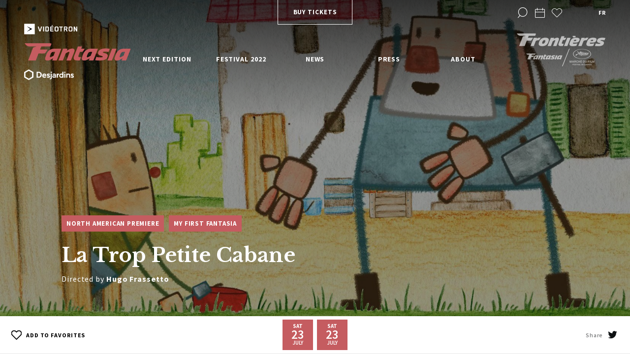

--- FILE ---
content_type: text/html; charset=UTF-8
request_url: https://2022.fantasiafestival.com/en/film/la-trop-petite-cabane
body_size: 15204
content:
<!DOCTYPE html>
<html lang="en-US">
<head>
	
		
					
				
        	
			
				
	
		
	<meta charset="utf-8" />
	<meta name="viewport" content="width=device-width, initial-scale=1.0, maximum-scale=1.0, user-scalable=no">
	<meta http-equiv="X-UA-Compatible" content="IE=edge,chrome=1">
	<link href="https://fonts.googleapis.com/css?family=Libre+Baskerville:400,700|Source+Sans+Pro:400,600,700&display=swap" rel="stylesheet">
	<link rel="stylesheet" href="/css/build.min.css?v1.88" />

        

	<link rel="apple-touch-icon-precomposed" sizes="57x57" href="/assets/images/favicons/apple-touch-icon-57x57.png" />
	<link rel="apple-touch-icon-precomposed" sizes="114x114" href="/assets/images/favicons/apple-touch-icon-114x114.png" />
	<link rel="apple-touch-icon-precomposed" sizes="72x72" href="/assets/images/favicons/apple-touch-icon-72x72.png" />
	<link rel="apple-touch-icon-precomposed" sizes="144x144" href="/assets/images/favicons/apple-touch-icon-144x144.png" />
	<link rel="apple-touch-icon-precomposed" sizes="60x60" href="/assets/images/favicons/apple-touch-icon-60x60.png" />
	<link rel="apple-touch-icon-precomposed" sizes="120x120" href="/assets/images/favicons/apple-touch-icon-120x120.png" />
	<link rel="apple-touch-icon-precomposed" sizes="76x76" href="/assets/images/favicons/apple-touch-icon-76x76.png" />
	<link rel="apple-touch-icon-precomposed" sizes="152x152" href="/assets/images/favicons/apple-touch-icon-152x152.png" />
	<link rel="icon" type="image/png" href="/assets/images/favicons/favicon-196x196.png" sizes="196x196" />
	<link rel="icon" type="image/png" href="/assets/images/favicons/favicon-96x96.png" sizes="96x96" />
	<link rel="icon" type="image/png" href="/assets/images/favicons/favicon-32x32.png" sizes="32x32" />
	<link rel="icon" type="image/png" href="/assets/images/favicons/favicon-16x16.png" sizes="16x16" />
	<link rel="icon" type="image/png" href="/assets/images/favicons/favicon-128.png" sizes="128x128" />
    <link rel="icon" href="/assets/images/favicons/favicon.ico" />
    <link rel="shortcut icon" href="/assets/images/favicons/favicon.ico" />
	<meta name="application-name" content="&nbsp;"/>
	<meta name="msapplication-TileColor" content="#FFFFFF" />
	<meta name="msapplication-TileImage" content="/assets/images/favicons/mstile-144x144.png" />
	<meta name="msapplication-square70x70logo" content="/assets/images/favicons/mstile-70x70.png" />
	<meta name="msapplication-square150x150logo" content="/assets/images/favicons/mstile-150x150.png" />
	<meta name="msapplication-wide310x150logo" content="/assets/images/favicons/mstile-310x150.png" />
	<meta name="msapplication-square310x310logo" content="/assets/images/favicons/mstile-310x310.png" />

	<!-- Chrome, Firefox OS and Opera -->
	<meta name="theme-color" content="#ef7716">
	<!-- Windows Phone -->
	<meta name="msapplication-navbutton-color" content="#ef7716">
	<!-- iOS Safari -->
	<meta name="apple-mobile-web-app-status-bar-style" content="#ef7716">

	<!-- Google Tag Manager -->
	<script>(function(w,d,s,l,i){w[l]=w[l]||[];w[l].push({'gtm.start':
	new Date().getTime(),event:'gtm.js'});var f=d.getElementsByTagName(s)[0],
	j=d.createElement(s),dl=l!='dataLayer'?'&l='+l:'';j.async=true;j.src=
	'https://www.googletagmanager.com/gtm.js?id='+i+dl;f.parentNode.insertBefore(j,f);
	})(window,document,'script','dataLayer','GTM-TTVXNHK');</script>

    <script data-ad-client=“ca-pub-5903146570673395” async src="https://pagead2.googlesyndication.com/pagead/js/adsbygoogle.js"></script>

				
																							    			    					
	<script>
		window.dataLayer = window.dataLayer || [];
		dataLayer.push({
			'page':{
				'edition':'Fantasia 2022',
				'language':'en',
				'category':'na',
				'subCategory': 'la\u0020trop\u0020petite\u0020cabane',
    			'subSubCategory':'na',
				'type':'film',
				'title':'La\u0020Trop\u0020Petite\u0020Cabane'
			},
			'loggedIn': false
		});
	</script>

	<!-- End Google Tag Manager -->

    <script>
      window.fbAsyncInit = function() {
        FB.init({
          appId      : '1926849574000608',
          cookie     : true,
          xfbml      : true,
          version    : 'v2.12'
        });

        FB.AppEvents.logPageView();

      };

      (function(d, s, id){
         var js, fjs = d.getElementsByTagName(s)[0];
         if (d.getElementById(id)) {return;}
         js = d.createElement(s); js.id = id;
         js.src = "https://connect.facebook.net/en_US/sdk.js";
         fjs.parentNode.insertBefore(js, fjs);
       }(document, 'script', 'facebook-jssdk'));
    </script>

<title>Fantasia Festival | Fantasia Festival | La Trop Petite Cabane</title><meta name="generator" content="SEOmatic">
<meta name="keywords" content="small">
<meta name="description" content="Gramps knocks the last nail into a cute little hut he has made for his grandson. But the youngster finds it a bit too small, and ugh!! There’s even a worm…">
<meta name="referrer" content="no-referrer-when-downgrade">
<meta name="robots" content="all">
<meta content="131864703499876" property="fb:profile_id">
<meta content="en_US" property="og:locale">
<meta content="fr_CA" property="og:locale:alternate">
<meta content="Fantasia Festival" property="og:site_name">
<meta content="website" property="og:type">
<meta content="https://2022.fantasiafestival.com/en/film/la-trop-petite-cabane" property="og:url">
<meta content="Fantasia Festival | La Trop Petite Cabane" property="og:title">
<meta content="Gramps knocks the last nail into a cute little hut he has made for his grandson. But the youngster finds it a bit too small, and ugh!! There’s even a worm…" property="og:description">
<meta content="https://2022.fantasiafestival.com/uploads/film/img-trop_petite_cabane-300dpi-1_34479.jpg" property="og:image">
<meta content="1200" property="og:image:width">
<meta content="630" property="og:image:height">
<meta content="Official poster of the 26th edition of Fantasia Festival" property="og:image:alt">
<meta content="https://vimeo.com/user7393103" property="og:see_also">
<meta content="https://www.instagram.com/fantasiafestival/" property="og:see_also">
<meta content="https://www.facebook.com/FantasiaFilmFestival/" property="og:see_also">
<meta content="https://twitter.com/FantasiaFest" property="og:see_also">
<meta name="twitter:card" content="summary_large_image">
<meta name="twitter:site" content="@FantasiaFest">
<meta name="twitter:creator" content="@FantasiaFest">
<meta name="twitter:title" content="Fantasia Festival | La Trop Petite Cabane">
<meta name="twitter:description" content="Gramps knocks the last nail into a cute little hut he has made for his grandson. But the youngster finds it a bit too small, and ugh!! There’s even a worm…">
<meta name="twitter:image" content="https://2022.fantasiafestival.com/uploads/film/img-trop_petite_cabane-300dpi-1_34479.jpg">
<meta name="twitter:image:width" content="800">
<meta name="twitter:image:height" content="418">
<meta name="twitter:image:alt" content="Official poster of the 26th edition of Fantasia Festival">
<link href="https://2022.fantasiafestival.com/en/film/la-trop-petite-cabane" rel="canonical">
<link href="https://2022.fantasiafestival.com/en" rel="home">
<link href="https://2022.fantasiafestival.com/fr/film/la-trop-petite-cabane" rel="alternate" hreflang="x-default">
<link href="https://2022.fantasiafestival.com/fr/film/la-trop-petite-cabane" rel="alternate" hreflang="fr-ca">
<link href="https://2022.fantasiafestival.com/en/film/la-trop-petite-cabane" rel="alternate" hreflang="en-us"></head>

<body data-siteurl="https://2022.fantasiafestival.com/en/" data-siteid="1">
	<!-- Google Tag Manager (noscript) -->
	<noscript><iframe src="https://www.googletagmanager.com/ns.html?id=GTM-TTVXNHK"
	height="0" width="0" style="display:none;visibility:hidden"></iframe></noscript>
	<!-- End Google Tag Manager (noscript) -->

	<div id="loader">
		<div class="loader__inner"></div>
	</div>

			<div class="wrapper--full wrapper--search">
			<div class="wrapper--search__inner">
				<div class="wrapper">
					<div class="row row--h-center no--margin">
						<div class="col-10 col-tabletW-11">
							<div class="row">
								<div class="filter filter--search filter--search--header">
									<form onsubmit="event.preventDefault();">
										<input type="text" class="filter--search__text" placeholder="Search the site">
										<div class="select__label select__label--small select__label--placeholder">Search for films, directors, events...</div>
										<div class="select__list select__list--search">
											<div class="select__list__inner">
												<div class="select__list__item select__list__item--head select__list__item--movie"><div class="select__label select__label--small">Movies</div></div>
												<div class="select__list__item--wrap select__list__item--movies">
													<div class="select__list__item"></div>
												</div>
												<div class="select__list__item select__list__item--head select__list__item--program"><div class="select__label select__label--small">Programs</div></div>
												<div class="select__list__item--wrap select__list__item--programs">
													<div class="select__list__item"></div>
												</div>
												<div class="select__list__item select__list__item--head select__list__item--event"><div class="select__label select__label--small">Events</div></div>
												<div class="select__list__item--wrap select__list__item--events">
													<div class="select__list__item"></div>
												</div>
												<div class="select__list__item select__list__item--head select__list__item--director"><div class="select__label select__label--small">Directors</div></div>
												<div class="select__list__item--wrap select__list__item--directors">
													<div class="select__list__item"></div>
												</div>

											</div>
										</div>
										<a href="https://2022.fantasiafestival.com/en/search" class="arrow arrow--right filter--search__submit">
											<i class="icon icon-arrow-right"></i>
										</a>
									</form>
								</div>
							</div>
						</div>
					</div>
				</div>
				<a href="#" class="icon-close"></a>
			</div>
		</div>
	
	<div id="wrap">

		<div class="scroll-wrapper">

			<header>
	<div class="wrapper--full">
		<div class="row row--header row--h-center row--h-between no--margin">

			<div class="header__logo anniversary">
				<div class="row row--v-center row--h-between row--nowrap no--margin header__logo__sponsors">
					<img class="videotron" src="/assets/images/logo-videotron-2018-trim.png">
				</div>
				<a href="https://2022.fantasiafestival.com/en/" class="header__logo__main"><img src="/assets/images/svg/logo.svg"></a>
				<div class="row row--v-center row--h-between row--nowrap no--margin header__logo__sponsors">
					<img class="videotron" src="/assets/images/logo-desjardins.png">
				</div>
			</div>

			
							<div class="header__cta">
					<a href="https://fantasiafestival.ticketpro.ca/fr/pages/Fantasia2022" class="button button--light" >Buy tickets</a>
				</div>
			
						<div class="header__nav">
								
				<ul class="header__nav__row row row--v-stretch row--h-between">
															
																									
												
												
																																											
																						<li data-permalink="https://2022.fantasiafestival.com/en/fantasia-2021" class="has-dropdown">

								<a href="https://2022.fantasiafestival.com/en/fantasia-2021" class="" >
									Next edition<span class="dropdown--trigger icon-arrow-up"></span>
								</a>
							
				        											                <ul class="dropdown">
				                    
												
												
												
																																											
																						<li data-permalink="https://2022.fantasiafestival.com/en/fantasia-2021" >

								<a href="https://2022.fantasiafestival.com/en/fantasia-2021" class="tablet--show" >
									Next Edition<span class="dropdown--trigger icon-arrow-up"></span>
								</a>
							
				        													</li>
					
												
												
												
																																											
																						<li data-permalink="https://2022.fantasiafestival.com/en/submissions" >

								<a href="https://2022.fantasiafestival.com/en/submissions" class="" >
									Submit a Film<span class="dropdown--trigger icon-arrow-up"></span>
								</a>
							
				        													</li>
					
												
												
												
																																											
																						<li data-permalink="https://2022.fantasiafestival.com/en/become-partner" >

								<a href="https://2022.fantasiafestival.com/en/become-partner" class="" >
									Sponsorship<span class="dropdown--trigger icon-arrow-up"></span>
								</a>
							
				        													</li>
					
												
												
												
																																											
																						<li data-permalink="https://2022.fantasiafestival.com/uploads/Fantasia2022-Media-F3.pdf" >

								<a href="https://2022.fantasiafestival.com/uploads/Fantasia2022-Media-F3.pdf" class="" target="_blank">
									Press Coverage<span class="dropdown--trigger icon-arrow-up"></span>
								</a>
							
				        													</li>
					
												
												
												
																																											
																						<li data-permalink="https://2022.fantasiafestival.com/en/get-involved" >

								<a href="https://2022.fantasiafestival.com/en/get-involved" class="" >
									Careers &amp; Internships<span class="dropdown--trigger icon-arrow-up"></span>
								</a>
							
				        													</li>
									                </ul>
				            						</li>
					
																									
												
												
																																											
																						<li data-permalink="https://2022.fantasiafestival.com/en/festival-2022" class="has-dropdown">

								<a href="https://2022.fantasiafestival.com/en/festival-2022" class="" >
									Festival 2022<span class="dropdown--trigger icon-arrow-up"></span>
								</a>
							
				        											                <ul class="dropdown">
				                    
												
												
												
																																											
																						<li data-permalink="https://2022.fantasiafestival.com/en/festival-2022/program" >

								<a href="https://2022.fantasiafestival.com/en/festival-2022/program" class="" >
									Program<span class="dropdown--trigger icon-arrow-up"></span>
								</a>
							
				        													</li>
					
												
												
												
																								
																						<li data-permalink="https://bit.ly/ProgFantasia" >

								<a href="https://bit.ly/ProgFantasia" class="" >
									PDF Program<span class="dropdown--trigger icon-arrow-up"></span>
								</a>
							
				        													</li>
					
												
												
												
																																											
																						<li data-permalink="https://2022.fantasiafestival.com/en/festival-2022/short-film-programs" >

								<a href="https://2022.fantasiafestival.com/en/festival-2022/short-film-programs" class="" >
									Short Film Programs<span class="dropdown--trigger icon-arrow-up"></span>
								</a>
							
				        													</li>
					
												
												
												
																																											
																						<li data-permalink="https://2022.fantasiafestival.com/en/festival-2022/special-events" >

								<a href="https://2022.fantasiafestival.com/en/festival-2022/special-events" class="" >
									Special Events<span class="dropdown--trigger icon-arrow-up"></span>
								</a>
							
				        													</li>
					
												
												
												
																																											
																						<li data-permalink="https://2022.fantasiafestival.com/en/free-activities" >

								<a href="https://2022.fantasiafestival.com/en/free-activities" class="" >
									Free activities<span class="dropdown--trigger icon-arrow-up"></span>
								</a>
							
				        													</li>
					
												
												
												
																																											
																						<li data-permalink="https://2022.fantasiafestival.com/en/schedule" >

								<a href="https://2022.fantasiafestival.com/en/schedule" class="" >
									Schedule<span class="dropdown--trigger icon-arrow-up"></span>
								</a>
							
				        													</li>
					
												
												
												
																																											
																						<li data-permalink="https://2022.fantasiafestival.com/uploads/Fantasia2022-Schedule-8.5x11.pdf" >

								<a href="https://2022.fantasiafestival.com/uploads/Fantasia2022-Schedule-8.5x11.pdf" class="" target="_blank">
									PDF Schedule<span class="dropdown--trigger icon-arrow-up"></span>
								</a>
							
				        													</li>
					
												
												
												
																																											
																						<li data-permalink="https://2022.fantasiafestival.com/en/festival-2022/guests" >

								<a href="https://2022.fantasiafestival.com/en/festival-2022/guests" class="" >
									Guests<span class="dropdown--trigger icon-arrow-up"></span>
								</a>
							
				        													</li>
					
												
												
												
																																											
																						<li data-permalink="https://2022.fantasiafestival.com/en/festival-2022/awards-juries" >

								<a href="https://2022.fantasiafestival.com/en/festival-2022/awards-juries" class="" >
									Awards &amp; Juries<span class="dropdown--trigger icon-arrow-up"></span>
								</a>
							
				        													</li>
					
												
												
												
																																											
																						<li data-permalink="https://2022.fantasiafestival.com/en/tickets-and-venues" >

								<a href="https://2022.fantasiafestival.com/en/tickets-and-venues" class="" >
									Tickets and venues<span class="dropdown--trigger icon-arrow-up"></span>
								</a>
							
				        													</li>
					
												
												
												
																																											
																						<li data-permalink="https://2022.fantasiafestival.com/en/festival-2022/get-the-program" >

								<a href="https://2022.fantasiafestival.com/en/festival-2022/get-the-program" class="" >
									Get the program<span class="dropdown--trigger icon-arrow-up"></span>
								</a>
							
				        													</li>
					
												
												
												
																								
																						<li data-permalink="https://www.youtube.com/playlist?list=PLaHNJaqC3r0RhHCbG1EV6xtB0o-eZagr1" >

								<a href="https://www.youtube.com/playlist?list=PLaHNJaqC3r0RhHCbG1EV6xtB0o-eZagr1" class="" target="_blank">
									Trailers<span class="dropdown--trigger icon-arrow-up"></span>
								</a>
							
				        													</li>
					
												
												
												
																																											
														
				        													</li>
					
												
												
												
																																											
																						<li data-permalink="https://2022.fantasiafestival.com/en/festival-2022/mots-de-bienvenue-et-remerciements-2022" >

								<a href="https://2022.fantasiafestival.com/en/festival-2022/mots-de-bienvenue-et-remerciements-2022" class="" >
									Introductory words<span class="dropdown--trigger icon-arrow-up"></span>
								</a>
							
				        													</li>
					
												
												
												
																																											
																						<li data-permalink="https://2022.fantasiafestival.com/en/get-involved/careers" >

								<a href="https://2022.fantasiafestival.com/en/get-involved/careers" class="" >
									Careers<span class="dropdown--trigger icon-arrow-up"></span>
								</a>
							
				        													</li>
					
												
												
												
																																											
																						<li data-permalink="https://2022.fantasiafestival.com/en/get-involved/volunteer" >

								<a href="https://2022.fantasiafestival.com/en/get-involved/volunteer" class="" >
									Volunteer<span class="dropdown--trigger icon-arrow-up"></span>
								</a>
							
				        													</li>
					
												
												
												
																																											
																						<li data-permalink="https://2022.fantasiafestival.com/en/festival-2022/faq" >

								<a href="https://2022.fantasiafestival.com/en/festival-2022/faq" class="" >
									FAQ<span class="dropdown--trigger icon-arrow-up"></span>
								</a>
							
				        													</li>
									                </ul>
				            						</li>
					
																									
												
												
																																											
																						<li data-permalink="https://2022.fantasiafestival.com/en/news" class="has-dropdown">

								<a href="https://2022.fantasiafestival.com/en/news" class="" >
									News<span class="dropdown--trigger icon-arrow-up"></span>
								</a>
							
				        											                <ul class="dropdown">
				                    
												
												
												
																																											
																						<li data-permalink="https://2022.fantasiafestival.com/en/news" >

								<a href="https://2022.fantasiafestival.com/en/news" class="" >
									Festival<span class="dropdown--trigger icon-arrow-up"></span>
								</a>
							
				        													</li>
					
												
												
												
																																											
																						<li data-permalink="https://2022.fantasiafestival.com/en/submissions" >

								<a href="https://2022.fantasiafestival.com/en/submissions" class="" >
									Submit a film<span class="dropdown--trigger icon-arrow-up"></span>
								</a>
							
				        													</li>
									                </ul>
				            						</li>
					
																									
												
												
																																											
																						<li data-permalink="https://2022.fantasiafestival.com/en/press" class="has-dropdown">

								<a href="https://2022.fantasiafestival.com/en/press" class="" >
									Press<span class="dropdown--trigger icon-arrow-up"></span>
								</a>
							
				        											                <ul class="dropdown">
				                    
												
												
												
																																											
																						<li data-permalink="https://2022.fantasiafestival.com/en/press" >

								<a href="https://2022.fantasiafestival.com/en/press" class="tablet--show" >
									Presse<span class="dropdown--trigger icon-arrow-up"></span>
								</a>
							
				        													</li>
					
												
												
												
																																											
																						<li data-permalink="https://2022.fantasiafestival.com/en/press/accreditations" >

								<a href="https://2022.fantasiafestival.com/en/press/accreditations" class="" >
									Accreditations<span class="dropdown--trigger icon-arrow-up"></span>
								</a>
							
				        													</li>
					
												
												
												
																																											
																						<li data-permalink="https://2022.fantasiafestival.com/en/press/press-release" >

								<a href="https://2022.fantasiafestival.com/en/press/press-release" class="" >
									Press Releases<span class="dropdown--trigger icon-arrow-up"></span>
								</a>
							
				        													</li>
					
												
												
												
																																											
																						<li data-permalink="https://2022.fantasiafestival.com/en/press/coverage" >

								<a href="https://2022.fantasiafestival.com/en/press/coverage" class="" >
									Media Coverage<span class="dropdown--trigger icon-arrow-up"></span>
								</a>
							
				        													</li>
									                </ul>
				            						</li>
					
																									
												
												
																																											
																						<li data-permalink="https://2022.fantasiafestival.com/en/about" class="has-dropdown">

								<a href="https://2022.fantasiafestival.com/en/about" class="" >
									About<span class="dropdown--trigger icon-arrow-up"></span>
								</a>
							
				        											                <ul class="dropdown">
				                    
												
												
												
																																											
																						<li data-permalink="https://2022.fantasiafestival.com/en/about" >

								<a href="https://2022.fantasiafestival.com/en/about" class="tablet--show" >
									About Fantasia<span class="dropdown--trigger icon-arrow-up"></span>
								</a>
							
				        													</li>
					
												
												
												
																																											
																						<li data-permalink="https://2022.fantasiafestival.com/en/about/about-the-festival" >

								<a href="https://2022.fantasiafestival.com/en/about/about-the-festival" class="" >
									About the Festival<span class="dropdown--trigger icon-arrow-up"></span>
								</a>
							
				        													</li>
					
												
												
												
																																											
																						<li data-permalink="https://2022.fantasiafestival.com/en/about/archives" >

								<a href="https://2022.fantasiafestival.com/en/about/archives" class="" >
									History and archives<span class="dropdown--trigger icon-arrow-up"></span>
								</a>
							
				        													</li>
					
												
												
												
																																											
																						<li data-permalink="https://2022.fantasiafestival.com/en/partners" >

								<a href="https://2022.fantasiafestival.com/en/partners" class="" >
									Partners<span class="dropdown--trigger icon-arrow-up"></span>
								</a>
							
				        													</li>
					
												
												
												
																																											
																						<li data-permalink="https://2022.fantasiafestival.com/en/about/team" >

								<a href="https://2022.fantasiafestival.com/en/about/team" class="" >
									Team and thanks<span class="dropdown--trigger icon-arrow-up"></span>
								</a>
							
				        													</li>
					
												
												
												
																																											
																						<li data-permalink="https://2022.fantasiafestival.com/en/about/code-of-conduct" >

								<a href="https://2022.fantasiafestival.com/en/about/code-of-conduct" class="" >
									Code of conduct<span class="dropdown--trigger icon-arrow-up"></span>
								</a>
							
				        													</li>
									                </ul>
				            						</li>
									</ul>
			</div>
			
			<div class="header__tools">
				<ul class="row row--h-end row--v-center">
																<li><a href="#" class="icon-search header__tools__search"></a></li>
					
																					<li class="tooltip--wrap">
							<a href="https://2022.fantasiafestival.com/en/agenda" class="icon-calendar agendaCta no-barba" ></a>
							<div class="tooltip">My agenda</div>
						</li>
					
																								<li class="tooltip--wrap">
								<a href="https://2022.fantasiafestival.com/en/favorites" class="heart icon-heart favoritesCta no-barba" ></a>
								<div class="tooltip">My favorites</div>
							</li>
											
																										<li class="lang">
							<a href="https://2022.fantasiafestival.com/fr/film/la-trop-petite-cabane" id="lang-switcher" class="no-barba" data-cta="change language" data-action="switch language" data-label="fr">fr</a>
						</li>
									</ul>
																
											<a href="http://frontieresmarket.com/en" class="header__tools__partner tablet--hide frontiereCta"  data-cat="external link" data-action="click on frontiere" data-label="" data-goal="pro"><img src="https://2022.fantasiafestival.com/uploads/logo-frontieres.png"></a>
					
											<a href="http://frontieresmarket.com/en" class="header__tools__partner tablet--show frontiereCta"   data-cat="external link" data-action="click on frontiere" data-label="" data-goal="pro"><img src="https://2022.fantasiafestival.com/uploads/Frontieres-Fantasia-Cannes-Black_preview_crop.png"></a>
					
							</div>

			<div class="header__icon">
				<div class="header__icon__inner">
					<span></span>
					<span></span>
					<span></span>
				</div>
			</div>

		</div>
	</div>

	<div class="header__bg"></div>
</header>
			<div id="barba-wrapper">
				            
    
                                                                                                                                                                                                                                                                                                                                                                                                                                                                                                                                                                                                                                                                                                                                                                                                                                                                                                                                                                                                                                                                                                                                                                                                                                                                                                                                                                                                                                                                                                                                                                                                                                                                                                                                                                                                                                                                                                                                                                                                                                                                                                                                                                                                                                                                                                                                                                                                                                                                                                                                                                                                                                                                                                                                                                                                                                                                                                                                                                                                                                                                                                                                                                                                                                                                                                                                                                                                                                                                                                                                                                                                                                                                                                                                                                                                                                                                                                                                                                                                                                                                                                                                                                                                                                                                                                                                                                                                                                                                                                                                                                                                                                                                                                                                                                                                                                                                                                                                                                                                                                                                                                                                                                                                                                                                                                                                                                                                                                                                                                                                                                                                                                                                                                                                                                                                                                                                                                                                                                                                                                                                                                                                                                                                                                                                                                                                                                                                                                                                                                                                                                                                                                                                                                                                                                                                                                                                                                                                                                                                                                                                                                                                                                                                                                                                                                                                                                                                                                                                                                                                                                                                                                                                                                                                                                                                                                                                                                                                                                                                                                                                                                                                                                                                                                                                                                                                                                                                                                                                                                                                                                                                                                                                                                                                                                                                                                                                                                                                                                                                                                                                                                                                                                                                                                                                                                                                                                                                                                                                                                                                                                                                                                                                                                                                                                                                                                                                                                                                                                                                                                                                                                                                                                                                                                                                                                                                                                                                                                                                                                                                                                                                                                                                                                                                                                                                                                                                                                                                                                                                                                                                                                                                                                                                                                                                                                                                                                                                                                                                                                                                                                                                                                                                                                                                                                                                                                                                                                                                                                                                                                                                                                                                                                                                                                                                                                                                                                                                                                                                                                                                                                                                                                                                                                                                                                                                                                                                                                                                                                                                                                                                                                                                                                                                                                                                                                                                                                                                                                                                                                                                                                                                                                                                                                                                                                                                                                                                                                                                                                                                                                                                                                                                                                                                                                                                                                                                                                                                                                                                                                                                                                                                                                                                                                                                                                                                                                                                                                                                                                                                                                                                                                                                                                                                                                                                                                                                                                                                                                                                                                                                                                                                                                                                                                                                                                                                                                                                                                                                                                                                                                                                                                                                                                                                                                                                                                                                                                                                                                                                                                                                                                                                                                                                                                                                                                                                                                                                                                                                                                                                                                                                                                                                                                                                                                                                                                                                                                                                                                                                                                                                                                                                                                                                                                                                                                                                                                                                                                                                                                                                                                                                                                                                                                                                                                                                                                                                                                                                                                                                                                                                                                                                                                                                                                                                                                                                                                                                                                                                                                                                                                                                                                                                                                                                                                                                                                                                                                                                                                                                                                                                                                                                                                                                                                                                                                                                                                                                                                                                                                                                                                                                                                                                                                                                                                                                                                                                                                                                                                                                                                                                                                                                                                                                                                                                                                                                                                                                                                                                                                                                                                                                                                                                                                                                                                                                                                                                                                                                                                                                                                                                                                                                                                                                                                                                                                                                                                                                                                                                                                                                                                                                                                                                                                                                                                                                                                                                                                                                                                                                                                                                                                                                                                                                                                                                                                                                                                                                                                                                                                                                                                                                                                                                                                                                                                                                                                                                                                                                                                                                                                                                                                                                                                                                                                                                                                                                                                                                                                                                                                                                                                                                                                                                                                                                                                                                                                                                                                                                                                                                                                                                                                                                                                                                                                                                                                                                                                                                                                                                                                                                                                                                                                                                                                                                                                                                                                                                                                                                                                                                                                                                                                                                                                                                                                                                                                                                                                                                                                                                                                                                                                                                                                                                                                                                                                                                                                                                                                                                                                                                                                                                                                                                                                                                                                                                                                                                                                                                                                                                                                                                                                                                                                                                                                                                                                                                                                                                                                                                                                                                                                                                                                                                                                                                                                                                                                                                                                                                                                                                                                                                                                                                                                                                                                                                                                                                                                                                                                                                                                                                                                                                                                                                                                                                                                                                                                                                                                                                                                                                                                                                                                                                                                                                                                                                                                                                                                                                                                                                                                                                                                                                                                                                                                                                                                                                                                                                                                                                                                                                                                                                                                                                                                                                                                                                                                                                                                                                                                                                                                                                                                                                                                                                                                                                                                                                                                                                                                                                                                                                                                                                                                                                                                                                                                                                                                                                                                                                                                                                                                                                                                                                                                                                                                                                                                                                                                                                                                                                                                                                                                                                                                                                                                                                                                                                                                                                                                                                                                                                                                                                                                                                                                                                                                                                                                                                                                                                                                                                                                                                                                                                                                                                                                                                                                                                                                                                                                                                                                                                                                                                                                                                                                                                                                                                                                                                                                                                                                                                                                                                                                                                                                                                                                                                                                                                                                                                                                                                                                                                                                                                                                                                                                                                                                                                                                                                                                                                                                                                                                                                                                                                                                                                                                                                                                                                                                                                                                                                                                                                                                                                                                                                                                                                                                                                                                                                                                                                                                                                                                                                                                                                                                                                                                                                                                                                                                                                                                                                                                                                                                                                                                                                                                                                                                                                                                                                                                                                                                                                                                                                                                                                                                                                                                                                                                                                                                                                                                                                                                                                                                                                                                                                                                                                                                                                                                                                                                                                                                                                                                                                                                                                                                                                                                                                                                                                                                                                                                                                                                                                                                                                                                                                                                                                                                                                                                                                                                                                                                                                                                                                                                                                                                                                                                                                                                                                                                                                                                                                                                                                                                                                                                                                                                                                                                                                                                                                                                                                                                                                                                                                                                                                                                                                                                                                                                                                                                                                                                                                                                                                                                                                                                                                                                                                                                                                                                                                                                                                                                                                                                                                                                                                                                                                                                                                                                                                                                                                                                                                                                                                                                                                                                                                                                                                                                                                                                                                                                                                                                                                                                                                                                                                                                                                                                                                                                                                                                                                                                                                                                                                                                                                                                                                                                                                                                                                                                                                                                                                                                                                                                                                                                                                                                                                                                                                                                                                                                                                                                                                                                                                                                                                                                                                                                                                                                                                                                                                                                                                                                                                                                                                                                                                                                                                                                                                                                                                                                                                                                                                                                                                                                                                                                                                                                                                                                                                                                                                                                                                                                                                                                                                                                                                                                                                                                                                                                                                                                                                                                                                                                                                                                                                                                                                                                                                                                                                                                                                                                                                                                                                                                                                                                                                                                                                                                                                                                                                                                                                                                                                                                                                                                                                                                                                                                                                                                                                                                                                                                                                                                                                                                                                                                                                                                                                                                                                                                                                                                                                                                                                                                                                                                                                                                                                                                                                                                                                                                                                                                                                                                                                                                                                                                                                                                                                                                                                                                                                                                                                                                                                                                                                                                                                                                                                                                                                                                                                                                                                                                                                                                                                                                                                                                                                                                                                                                                                                                                                                                                                                                                                                                                                                                                                                                                                                                                                                                                                                                                                                                                                                                                                                                                                                                                                                                                                                                                                                                                                                                                                                                                                                                                                                                                                                                                                                                                                                                                                                                                                                                                                                                                                                                                                                                                                                                                                                                                                                                                                                                                                                                                                                                                                                                                                                                                                                                                                                                                                                                                                                                                                                                                                                                                                                                                                                                                                                                                                                                                                                                                                                                                                                                                                                                                                                                                                                                                                                                                                                                                                                                                                                                                                                                                                                                                                                                                                                                                                                                                                                                                                                                                                                                                                                                                                                                                                                                                                                                                                                                                                                                                                                                                                                                                                                                                                                                                                                                                                                                                                                                                                                                                                                                                                                                                                                                                                                                                                                                                                                                                                                                                                                                                                                                                                                                                                                                                                                                                                                                                                                                                                                                                                                                                                                                                                                                                                                                                                                                                                                                                                                                                                                                                                                                                                                                                                                                                                                                                                                                                                                                                                                                                                                                                                                                                                                                                                                                                                                                                                                                                    
                                                                            
        
        
        
                                            

    
                                                        
    <section
        class="barba-container"
        data-namespace="base"
        data-title="Fantasia Festival | La Trop Petite Cabane"
        data-pageType="film"
        data-permalink="https://2022.fantasiafestival.com/en/film/la-trop-petite-cabane"
        data-translation="https://2022.fantasiafestival.com/fr/film/la-trop-petite-cabane"
        data-filmName="Trop Petite Cabane"
        data-name="La Trop Petite Cabane"
        data-gtm-edition="Fantasia 2022"
        data-gtm-language='en'
        data-gtm-category='na'
        data-gtm-subCategory='la trop petite cabane'
        data-gtm-subSubCategory='na'
    >

        
                <section class="hero hero--media">

                        <div class="swiper swiper--media">
                <div class="swiper-container">
                    <div class="swiper-wrapper">
                                                    <div class="swiper-slide">
                                <div class="swiper-slide__inner" style="background-image: url('https://2022.fantasiafestival.com/uploads/film/img-trop_petite_cabane-300dpi-1_34479.jpg')"></div>
                            </div>
                                                    <div class="swiper-slide">
                                <div class="swiper-slide__inner" style="background-image: url('https://2022.fantasiafestival.com/uploads/film/img-trop_petite_cabane-300dpi-5_34481.jpg')"></div>
                            </div>
                                                    <div class="swiper-slide">
                                <div class="swiper-slide__inner" style="background-image: url('https://2022.fantasiafestival.com/uploads/film/img-trop_petite_cabane-300dpi-3_34480.jpg')"></div>
                            </div>
                                            </div>
                </div>
            </div>

                        <div class="wrapper">
                <div class="row">
                    <div class="col-7 col-tablet-10 col-tabletW-12 offset-1 offset-tabletW-0 anim--childs anim--to-clear" data-anim-ratio="1">

                                                                                                                                <div class="row hero--media__categories no--margin anim--childs">

                                                            <div class="hero--media__categories__item">North American premiere</div>
                            
                                                            <a class="hero--media__categories__item" href="https://2022.fantasiafestival.com/en/festival-2022/program/movies?categoryId=1085092"  data-cta-type="in content" data-cta-goal="information" data-cta-url="internal">My First Fantasia</a>
                            
                        </div>
                        <h1>La Trop Petite Cabane                        </h1>


                                                                                                                                                        
                                                    <p>Directed by <strong>Hugo Frassetto</strong></p>
                        

                                                                                                                            
                                                                                                                
                                                    
                        
                    </div>
                </div>
            </div>
        </section>

                <section class="block block--dates">
            <div class="wrapper">
                <div class="row row--h-center">
                    <div class="col-12">
                        


                        <div class="row row--v-center block--dates__row no--margin">
                            <div class="col-3 col-tabletW-2">
                                                                <a href="" class="button button--plain button--small button--favorites" data-movieId="1037385" data-name="Trop Petite Cabane">
                                    <svg class="svg--heart " x="0px" y="0px" viewBox="205.046 179.878 23 20.232">
                                        <path fill="transparent" stroke="#000000" stroke-width="2" d="M216.547,199.403l-9.339-9.339c-1.072-1.072-1.662-2.497-1.662-4.012
                                        s0.59-2.94,1.662-4.012c1.071-1.072,2.496-1.662,4.011-1.662c1.516,0,2.94,0.59,4.012,1.662l1.315,1.317l1.317-1.317
                                        c1.071-1.072,2.497-1.662,4.012-1.662c1.516,0,2.939,0.59,4.012,1.663c2.212,2.212,2.213,5.811,0.001,8.022L216.547,199.403z"/>
                                    </svg>

                                    <span class="remove" style="display:none">Remove from favorites</span>
                                    <span class="add" >Add to favorites</span>
                                </a>
                                                            </div>

                                <div class="col-6 col-tabletW-7 text--center">

                                                                                                                                                            <div class="swiper swiper--dates mobile--hide">
                                                <div class="swiper-container">
                                                    <div class="swiper-wrapper">
                                                                                                                    
                                                            <div class="swiper-slide">
                                                                <a href="#" class="dates__item" data-day="1053115">
                                                                    <div class="dates__item__weekday">sat</div>
                                                                    <div class="dates__item__day">23</div>
                                                                    <div class="dates__item__month">july</div>
                                                                </a>
                                                            </div>
                                                                                                                    
                                                            <div class="swiper-slide">
                                                                <a href="#" class="dates__item" data-day="1053154">
                                                                    <div class="dates__item__weekday">sat</div>
                                                                    <div class="dates__item__day">23</div>
                                                                    <div class="dates__item__month">july</div>
                                                                </a>
                                                            </div>
                                                                                                            </div>
                                                </div>

                                                <div class="arrow arrow--left arrow--small">
                                                    <i class="icon icon-arrow-left"></i>
                                                </div>
                                                <div class="arrow arrow--right arrow--small">
                                                    <i class="icon icon-arrow-right"></i>
                                                </div>
                                            </div>

                                            <a href="#" class="button button--fill button--scrollto mobile--show" data-scrollto="representations">Showings</a>
                                                                                                            </div>

                            <div class="col-3 col-tabletW-3">
                                <div class="row row--v-center row--h-end share">
                                    <div class="share__title mobile--hide">Share</div>
                                    <a href="#" class="share__icon icon-twitter" data-quote='&quot;La Trop Petite Cabane&quot; is playing @festivalfantasia' ></a>

                                    <!-- <svg class="svg--share mobile--show" x="0px" y="0px" viewBox="1.82 1.144 9.358 8.112">
                                        <path fill="none" stroke="#231F20" stroke-width="0.7" stroke-miterlimit="10" d="M1.851,9.256h-0.01
                                        C1.831,9.246,1.82,9.235,1.82,9.215c0.292-1.52,0.863-2.788,1.685-3.765c0.988-1.175,2.33-1.903,3.993-2.153V1.175
                                        c0-0.01,0.011-0.021,0.021-0.031c0.01,0,0.031,0,0.031,0.01l3.619,3.754c0.01,0.01,0.01,0.031,0,0.052L7.561,8.705
                                        c-0.01,0.01-0.021,0.01-0.031,0.01c-0.01,0-0.021-0.021-0.021-0.031V6.521C4.95,6.531,3.162,7.395,1.893,9.246
                                        C1.872,9.256,1.862,9.256,1.851,9.256z M7.529,3.328L7.529,3.328L7.529,3.328z"/>
                                    </svg> -->
                                </div>
                            </div>
                        </div>
                    </div>
                </div>
            </div>



                <section class="section section--representations bg--dark">
                    <div class="wrapper">
                        <div class="row row--h-center">
                            <div class="col-9 col-tabletH-11 col-tabletW-12">
                                                                                                                                            
                                    <div class="row row--v-center block block--representation" data-day="1053115">
                                                                                    <div class="block--representation__date">Sat July 23, 2022</div>
                                            <div class="block--representation__time">1:00 PM</div>
                                                                                <div class="block--representation__infos">
                                            <p>
                                                                                                                                                <a href="https://www.google.ca/maps/place/Mus%C3%A9e+McCord+Museum/@45.504356,-73.5757747,17z/data=!3m1!4b1!4m5!3m4!1s0x4cb7b3ba1cfd0825:0xd1683b4ce04d0773!8m2!3d45.504356!4d-73.573586?hl=en" target="_blank">Musée McCord (Théâtre J. Armand Bombardier)</a>
                                                                                            
                                                                                            <br>
                                                <strong>
                                                    PRESENTED IN
                                                </strong>
                                                <a href="https://2022.fantasiafestival.com/en/program/on-samuse-comme-des-petits-fous"  data-cta-type="in content" data-cta-goal="information" data-cta-url="internal">We're Having the Time of Our Lives</a>
                                                                                                                                                                                                                                                                                                                                                                                                                                                                        <br>
                                                        
                                                                                                                                                                                                                                                                                                                                                                                                                                                                                                                                                                                                                                                                    
                                                                                                                                                                                    
                                                                                                                                    </p>
                                        </div>
                                        <div class="block--representation__links row row--h-end no--margin">

                                                                                                                                                                                    <div class="tooltip--wrap">
                                                <a href="#" class="button button--light button--animated button--agenda" data-elementId="1053115" data-originId="1037385" data-name="We&#039;re Having the Time of Our Lives" data-date="2022-07-23">
                                                    <span class="bg-btn"><span></span></span>
                                                    <i class="icon-calendar-add"></i>
                                                    <div class="tooltip add" >Add to my agenda</div>
                                                    <div class="tooltip remove" style="display:none">Remove from agenda</div>
                                                </a>
                                            </div>
                                                                                    </div>
                                    </div>

                                                                                                                                            
                                    <div class="row row--v-center block block--representation" data-day="1053154">
                                                                                    <div class="block--representation__date">Sat July 23, 2022</div>
                                            <div class="block--representation__time">3:00 PM</div>
                                                                                <div class="block--representation__infos">
                                            <p>
                                                                                                                                                <a href="https://www.google.ca/maps/place/Mus%C3%A9e+McCord+Museum/@45.504356,-73.5757747,17z/data=!3m1!4b1!4m5!3m4!1s0x4cb7b3ba1cfd0825:0xd1683b4ce04d0773!8m2!3d45.504356!4d-73.573586?hl=en" target="_blank">Musée McCord (Théâtre J. Armand Bombardier)</a>
                                                                                            
                                                                                            <br>
                                                <strong>
                                                    PRESENTED IN
                                                </strong>
                                                <a href="https://2022.fantasiafestival.com/en/program/on-samuse-comme-des-petits-fous-2"  data-cta-type="in content" data-cta-goal="information" data-cta-url="internal">We're Having the Time of Our Lives</a>
                                                                                                                                                                                                                                                                                                                                                                                                                                                                        <br>
                                                        
                                                                                                                                                                                                                                                                                                                                                                                                                                                                                                                                                                                                                                                                    
                                                                                                                                                                                    
                                                                                                                                    </p>
                                        </div>
                                        <div class="block--representation__links row row--h-end no--margin">

                                                                                                                                                                                    <div class="tooltip--wrap">
                                                <a href="#" class="button button--light button--animated button--agenda" data-elementId="1053154" data-originId="1037385" data-name="We&#039;re Having the Time of Our Lives" data-date="2022-07-23">
                                                    <span class="bg-btn"><span></span></span>
                                                    <i class="icon-calendar-add"></i>
                                                    <div class="tooltip add" >Add to my agenda</div>
                                                    <div class="tooltip remove" style="display:none">Remove from agenda</div>
                                                </a>
                                            </div>
                                                                                    </div>
                                    </div>

                                
                            </div>
                        </div>
                    </div>
                </section>

        </section>

        <section class="block block--ghost"></section>

                <section class="wrapper--full media--content">
            <div class="wrapper">
                <div class="row row--v-stretch">
                    <div class="col-5 col-tablet-12 media--content__left bg--light anim--childs anim--to-clear">
                        <div class="section">
                                                        
                            <a href="#" class="button button--deploy mobile--show" data-deploy-button="credits">
                                <span>Credits</span>&nbsp;&nbsp;<i class="icon-arrow-up"></i>
                            </a>

                            <div class="media--content__credits--wrap" data-deploy="credits">

                                                                                                    <div class="block block--testimony">
                                        <div class="block--testimony__head">
                                                                                            <h4>Official selection</h4>
                                                <p>Clermont-Ferrand International Short Films Festival 2022 <br />
Travelling Festival 2022<br />
Plein la Bobine 2022<br />
Animafest 2022</p>
                                                                                        
                                            
                                        </div>
                                    </div>
                                
                                                                                                                                                                                                                                                        
                                    <div class="row media--content__credits">
                                        <div class="col-5">
                                            <h4>Director</h4>
                                        </div>
                                        <div class="col-7">
                                            <p class="small">Hugo Frassetto</p>
                                        </div>
                                    </div>
                                                                                                                                                                                                                                                                                                    
                                    <div class="row media--content__credits">
                                        <div class="col-5">
                                            <h4>Writer</h4>
                                        </div>
                                        <div class="col-7">
                                            <p class="small">Arnaud Demuynck, Hugo Frassetto</p>
                                        </div>
                                    </div>
                                                                                                                                                                                                                        
                                    <div class="row media--content__credits">
                                        <div class="col-5">
                                            <h4>Composer</h4>
                                        </div>
                                        <div class="col-7">
                                            <p class="small">Yan Volsy</p>
                                        </div>
                                    </div>
                                                                                                                                                                                                                                                                                                                                                                                
                                    <div class="row media--content__credits">
                                        <div class="col-5">
                                            <h4>Animator</h4>
                                        </div>
                                        <div class="col-7">
                                            <p class="small">Hugo Frassetto, Fabrice Luang-Vija, Emilie Pigeard</p>
                                        </div>
                                    </div>
                                
                                                                                                                                    <div class="row media--content__credits">
                                        <div class="col-5">
                                            <h4>contact</h4>
                                        </div>
                                        <div class="col-7">
                                            <p class="small">-</p>
                                        </div>
                                    </div>
                                
                                                                                                
                            </div>

                                                                                                                                                        <div class="media--content__presentation">
                                        <h4>PRESENTED WITH</h4>

                                                                                <div class="row row--h-center no--margin">
                                            <div class="col-12 col-tablet-6 col-tabletW-8 col-mobile-12 no--padding">
                                                
<a href="https://2022.fantasiafestival.com/en/program/on-samuse-comme-des-petits-fous" class="block block--media block--media--third " data-block-type="third" data-block-content="program" data-cta-type="in media" data-cta-goal="information" data-cta-url="internal" data-name="We&#039;re Having the Time of Our Lives" data-date="2022-07-23">
	<div class="block--media__bg"><div class="block--media__bg__inner"></div></div>
				<div class="block--media__image">
			
    
    

    

<picture>
            <source sizes="(max-width: 768px) 100vw, 25vw" data-srcset="/imager/2022_fantasiafestival_com/uploads/program/_thumbfilm/img-les_grandes_vacances-300dpi-3_34485_616b2c32fb7bb9679ad560fc61635847.webp 400w, /imager/2022_fantasiafestival_com/uploads/program/_thumbfilm/img-les_grandes_vacances-300dpi-3_34485_b52aeff1da97c6da6d7956e791a586c1.webp 500w, /imager/2022_fantasiafestival_com/uploads/program/_thumbfilm/img-les_grandes_vacances-300dpi-3_34485_af599ee76a60a3ffac0b778428c6ae2f.webp 700w" type="image/webp">
        <img 
         class="lazyload"  
         
        data-src="data:image/svg+xml;charset=utf-8,%3Csvg%20xmlns%3D%27http%3A%2F%2Fwww.w3.org%2F2000%2Fsvg%27%20width%3D%271%27%20height%3D%271%27%20style%3D%27background%3Atransparent%27%2F%3E" 
        sizes="(max-width: 768px) 100vw, 25vw" 
        data-srcset="/imager/2022_fantasiafestival_com/uploads/program/_thumbfilm/img-les_grandes_vacances-300dpi-3_34485_616b2c32fb7bb9679ad560fc61635847.jpg 400w, /imager/2022_fantasiafestival_com/uploads/program/_thumbfilm/img-les_grandes_vacances-300dpi-3_34485_b52aeff1da97c6da6d7956e791a586c1.jpg 500w, /imager/2022_fantasiafestival_com/uploads/program/_thumbfilm/img-les_grandes_vacances-300dpi-3_34485_af599ee76a60a3ffac0b778428c6ae2f.jpg 700w" 
            >
</picture>		</div>
				<div class="block--media__time"><p><strong>1:00 PM</strong></p></div>
		<div class="block--media__content block--media__content--has">
		<div class="block--media__content__visible">
			
						<h3>We&#039;re Having the Time of Our Lives</h3>

					</div>

		<div class="block--media__content__hidden">
																	
							<p class="small">You are invited to a humorous array of films from France, Belgium, Japan, the United States and Quebec.</p>
					</div>
	</div>
	<div class="block--media__specs">
					<span>9 films</span>
									
		
				<span>73 mins</span>
	</div>

	<!-- 				<div class="block--media__like button--agenda tooltip--wrap" data-elementId="1053115" data-originId="1037385" data-elementName="We&#039;re Having the Time of Our Lives">
		<i class="icon-calendar-add"></i>
		<div class="tooltip add" >Add to my agenda</div>
		<div class="tooltip remove" style="display:none">Remove from agenda</div>
	</div> -->
</a>                                            </div>
                                        </div>
                                    </div>
                                                                                                                                <div class="media--content__presentation">
                                        <h4>PRESENTED WITH</h4>

                                                                                <div class="row row--h-center no--margin">
                                            <div class="col-12 col-tablet-6 col-tabletW-8 col-mobile-12 no--padding">
                                                
<a href="https://2022.fantasiafestival.com/en/program/on-samuse-comme-des-petits-fous-2" class="block block--media block--media--third " data-block-type="third" data-block-content="program" data-cta-type="in media" data-cta-goal="information" data-cta-url="internal" data-name="We&#039;re Having the Time of Our Lives" data-date="2022-07-23">
	<div class="block--media__bg"><div class="block--media__bg__inner"></div></div>
				<div class="block--media__image">
			
    
    

    

<picture>
            <source sizes="(max-width: 768px) 100vw, 25vw" data-srcset="/imager/2022_fantasiafestival_com/uploads/program/_thumbfilm/img-vague_a_l_ame-300dpi-3_34472_616b2c32fb7bb9679ad560fc61635847.webp 400w, /imager/2022_fantasiafestival_com/uploads/program/_thumbfilm/img-vague_a_l_ame-300dpi-3_34472_b52aeff1da97c6da6d7956e791a586c1.webp 500w, /imager/2022_fantasiafestival_com/uploads/program/_thumbfilm/img-vague_a_l_ame-300dpi-3_34472_af599ee76a60a3ffac0b778428c6ae2f.webp 700w" type="image/webp">
        <img 
         class="lazyload"  
         
        data-src="data:image/svg+xml;charset=utf-8,%3Csvg%20xmlns%3D%27http%3A%2F%2Fwww.w3.org%2F2000%2Fsvg%27%20width%3D%271%27%20height%3D%271%27%20style%3D%27background%3Atransparent%27%2F%3E" 
        sizes="(max-width: 768px) 100vw, 25vw" 
        data-srcset="/imager/2022_fantasiafestival_com/uploads/program/_thumbfilm/img-vague_a_l_ame-300dpi-3_34472_616b2c32fb7bb9679ad560fc61635847.jpg 400w, /imager/2022_fantasiafestival_com/uploads/program/_thumbfilm/img-vague_a_l_ame-300dpi-3_34472_b52aeff1da97c6da6d7956e791a586c1.jpg 500w, /imager/2022_fantasiafestival_com/uploads/program/_thumbfilm/img-vague_a_l_ame-300dpi-3_34472_af599ee76a60a3ffac0b778428c6ae2f.jpg 700w" 
            >
</picture>		</div>
				<div class="block--media__time"><p><strong>3:00 PM</strong></p></div>
		<div class="block--media__content block--media__content--has">
		<div class="block--media__content__visible">
			
						<h3>We&#039;re Having the Time of Our Lives</h3>

					</div>

		<div class="block--media__content__hidden">
																	
							<p class="small">You are invited to a humorous array of films from France, Belgium, Japan, the United States and Quebec.</p>
					</div>
	</div>
	<div class="block--media__specs">
					<span>9 films</span>
									
		
				<span>73 mins</span>
	</div>

	<!-- 				<div class="block--media__like button--agenda tooltip--wrap" data-elementId="1053154" data-originId="1037385" data-elementName="We&#039;re Having the Time of Our Lives">
		<i class="icon-calendar-add"></i>
		<div class="tooltip add" >Add to my agenda</div>
		<div class="tooltip remove" style="display:none">Remove from agenda</div>
	</div> -->
</a>                                            </div>
                                        </div>
                                    </div>
                                                                                    </div>
                    </div>

                    <div class="col-7 col-tablet-12 media--content__right anim--childs" data-anim-delay="0.2">
                        <div class="section">
                            <div class="row row--h-center media--content__specs">
                                                                                                                                                                                                                                        <span class="small-subtitle">Belgium, France</span>
                                <span class="small-subtitle">2021</span>                                <span class="small-subtitle">7 mins</span>                                                                    <span class="small-subtitle">
                                        OV French                                    </span>
                                                                <span class="small-subtitle">Subtitles : English</span>                            </div>

                                                                            <div class="row row--h-center media--content__genres">
                                <span class="small-subtitle">Genre</span>
                                                                    <a href="https://2022.fantasiafestival.com/en/festival-2022/program/movies?genreId=572956"  data-cta-type="in content" data-cta-goal="information" data-cta-url="internal">Animation</a>
                                                                                                </div>
                        
                            <div class="block block--separator"></div>

                            <div class="section__inner">
                                <p>Gramps knocks the last nail into a cute little hut he has made for his grandson. But the youngster finds it a bit too small, and ugh!! There’s even a worm inside! “Go and fetch one of our chicks” chuckles the old man. “He’ll take care of it!”</p>
                            </div>
                        </div>
                    </div>
                </div>
            </div>
        </section>

                    <section id="representations" class="section bg--dark">
                <div class="wrapper">
                    <div class="row row--h-center">
                        <div class="col-9 col-tabletH-11 col-tabletW-12 anim--childs anim--to-clear">

                            <div class="row">
                                <h2 class="block--representation__title">Showings</h2>
                            </div>

                                                                                                                            
                                <div class="row row--v-center block block--representation">
                                                                            <div class="block--representation__date">Sat July 23, 2022</div>
                                        <div class="block--representation__time">1:00 PM</div>
                                                                        <div class="block--representation__infos">
                                        <p>
                                                                                                                                    <a href="https://www.google.ca/maps/place/Mus%C3%A9e+McCord+Museum/@45.504356,-73.5757747,17z/data=!3m1!4b1!4m5!3m4!1s0x4cb7b3ba1cfd0825:0xd1683b4ce04d0773!8m2!3d45.504356!4d-73.573586?hl=en" target="_blank">Musée McCord (Théâtre J. Armand Bombardier)</a>
                                                                                    
                                                                                    <br>
                                            <strong>
                                                PRESENTED IN
                                            </strong>
                                            <a href="https://2022.fantasiafestival.com/en/program/on-samuse-comme-des-petits-fous"  data-cta-type="in content" data-cta-goal="information" data-cta-url="internal">We're Having the Time of Our Lives</a>
                                                                                                                                                                                                                                                                                                                                                                                                                                    <br>
                                                    
                                                                                                                                                                                                                                                                                                                                                                                                                                                                                                                                                                                                                
                                                                                                                                                                    
                                                                                                                        </p>
                                    </div>

                                    <div class="block--representation__links row row--h-end no--margin">

                                                                                                                                                                    <div class="tooltip--wrap">
                                            <a href="#" class="button button--light button--animated button--agenda" data-elementId="1053115" data-originId="1037385" data-name="We&#039;re Having the Time of Our Lives" data-date="2022-07-23">
                                                <span class="bg-btn"><span></span></span>
                                                <i class="icon-calendar-add"></i>
                                                <div class="tooltip add" >Add to my agenda</div>
                                                <div class="tooltip remove" style="display:none">Remove from agenda</div>
                                            </a>
                                        </div>
                                                                            </div>
                                </div>
                                                                                                                            
                                <div class="row row--v-center block block--representation">
                                                                            <div class="block--representation__date">Sat July 23, 2022</div>
                                        <div class="block--representation__time">3:00 PM</div>
                                                                        <div class="block--representation__infos">
                                        <p>
                                                                                                                                    <a href="https://www.google.ca/maps/place/Mus%C3%A9e+McCord+Museum/@45.504356,-73.5757747,17z/data=!3m1!4b1!4m5!3m4!1s0x4cb7b3ba1cfd0825:0xd1683b4ce04d0773!8m2!3d45.504356!4d-73.573586?hl=en" target="_blank">Musée McCord (Théâtre J. Armand Bombardier)</a>
                                                                                    
                                                                                    <br>
                                            <strong>
                                                PRESENTED IN
                                            </strong>
                                            <a href="https://2022.fantasiafestival.com/en/program/on-samuse-comme-des-petits-fous-2"  data-cta-type="in content" data-cta-goal="information" data-cta-url="internal">We're Having the Time of Our Lives</a>
                                                                                                                                                                                                                                                                                                                                                                                                                                    <br>
                                                    
                                                                                                                                                                                                                                                                                                                                                                                                                                                                                                                                                                                                                
                                                                                                                                                                    
                                                                                                                        </p>
                                    </div>

                                    <div class="block--representation__links row row--h-end no--margin">

                                                                                                                                                                    <div class="tooltip--wrap">
                                            <a href="#" class="button button--light button--animated button--agenda" data-elementId="1053154" data-originId="1037385" data-name="We&#039;re Having the Time of Our Lives" data-date="2022-07-23">
                                                <span class="bg-btn"><span></span></span>
                                                <i class="icon-calendar-add"></i>
                                                <div class="tooltip add" >Add to my agenda</div>
                                                <div class="tooltip remove" style="display:none">Remove from agenda</div>
                                            </a>
                                        </div>
                                                                            </div>
                                </div>
                            
                        </div>
                    </div>
                </div>
            </section>
        
                            <section class="section">
                <div class="wrapper">
                    <div class="row row--h-center">
                        <div class="col-10 col-tabletH-11 col-tabletW-12 anim--childs anim--to-clear">

                            <div class="row row--heading no--margin">
                                <div class="col-12">
                                    <h2 class="text--center">YOU MIGHT ALSO LIKE</h2>
                                </div>
                            </div>

                                                        <div class="row alsoLike no--margin">
                                                                                                                                            <a href="https://2022.fantasiafestival.com/en/film/yaya-e-lennie---the-walking-liberty" class="block block--media block--media--third film-1032674 block--media--hidehover" data-id="1032674" data-block-type="third" data-block-content="film" data-block-context="related" data-cta-type="in media" data-cta-goal="information" data-cta-url="internal" data-name="Yaya e Lennie &amp;#8211; The Walking Liberty">
	<div class="block--media__bg"><div class="block--media__bg__inner"></div></div>
				<div class="block--media__image">
			
    
    

    

<picture>
            <source sizes="(max-width: 768px) 100vw, 25vw" data-srcset="/imager/2022_fantasiafestival_com/uploads/film/_thumbfilm/020_yaya_e_lennie_-_the_walking_liberty_yaya_e_lennie_-_fabiola_balestriere_e_ciro_priello_34089_616b2c32fb7bb9679ad560fc61635847.webp 400w, /imager/2022_fantasiafestival_com/uploads/film/_thumbfilm/020_yaya_e_lennie_-_the_walking_liberty_yaya_e_lennie_-_fabiola_balestriere_e_ciro_priello_34089_b52aeff1da97c6da6d7956e791a586c1.webp 500w, /imager/2022_fantasiafestival_com/uploads/film/_thumbfilm/020_yaya_e_lennie_-_the_walking_liberty_yaya_e_lennie_-_fabiola_balestriere_e_ciro_priello_34089_af599ee76a60a3ffac0b778428c6ae2f.webp 700w" type="image/webp">
        <img 
         class="lazyload object-fit"  
         
        data-src="data:image/svg+xml;charset=utf-8,%3Csvg%20xmlns%3D%27http%3A%2F%2Fwww.w3.org%2F2000%2Fsvg%27%20width%3D%271%27%20height%3D%271%27%20style%3D%27background%3Atransparent%27%2F%3E" 
        sizes="(max-width: 768px) 100vw, 25vw" 
        data-srcset="/imager/2022_fantasiafestival_com/uploads/film/_thumbfilm/020_yaya_e_lennie_-_the_walking_liberty_yaya_e_lennie_-_fabiola_balestriere_e_ciro_priello_34089_616b2c32fb7bb9679ad560fc61635847.jpg 400w, /imager/2022_fantasiafestival_com/uploads/film/_thumbfilm/020_yaya_e_lennie_-_the_walking_liberty_yaya_e_lennie_-_fabiola_balestriere_e_ciro_priello_34089_b52aeff1da97c6da6d7956e791a586c1.jpg 500w, /imager/2022_fantasiafestival_com/uploads/film/_thumbfilm/020_yaya_e_lennie_-_the_walking_liberty_yaya_e_lennie_-_fabiola_balestriere_e_ciro_priello_34089_af599ee76a60a3ffac0b778428c6ae2f.jpg 700w" 
        data-object-fit    >
</picture>		</div>
		<div class="block--media__content block--media__content--has">
		<div class="block--media__content__visible">
																
		    
			<h3>Yaya e Lennie – The Walking Liberty</h3>

				        	        		            	        			<p class="small"><strong>Alessandro Rak</strong></p>
		</div>

		<div class="block--media__content__hidden">
							<p class="small">Born at the end of the world, two wily orphaned teens fight to stay free in this exciting, animated eco-punk adventure.</p>
					</div>
	</div>
	<div class="block--media__specs">
			    	        	    		<span>Italy</span>
		<span>98&nbsp;mins</span>
	</div>

					<div class="block--media__like button--favorites tooltip--wrap" data-movieId="1032674" data-originId="1037385" data-name="Yaya e Lennie &amp;#8211; The Walking Liberty">
		<svg class="svg--heart " x="0px" y="0px" viewBox="205.046 179.878 23 20.232">
			<path fill="transparent" stroke="#FFFFFF" stroke-width="1" d="M216.547,199.403l-9.339-9.339c-1.072-1.072-1.662-2.497-1.662-4.012
			s0.59-2.94,1.662-4.012c1.071-1.072,2.496-1.662,4.011-1.662c1.516,0,2.94,0.59,4.012,1.662l1.315,1.317l1.317-1.317
			c1.071-1.072,2.497-1.662,4.012-1.662c1.516,0,2.939,0.59,4.012,1.663c2.212,2.212,2.213,5.811,0.001,8.022L216.547,199.403z"/>
		</svg>
		<div class="tooltip add" >Add to favorites</div>
		<div class="tooltip remove" style="display:none">Remove from favorites</div>
	</div>
</a>                                                                                                                                                                                <a href="https://2022.fantasiafestival.com/en/film/my-grandfathers-demons" class="block block--media block--media--third film-1036726 block--media--hidehover" data-id="1036726" data-block-type="third" data-block-content="film" data-block-context="related" data-cta-type="in media" data-cta-goal="information" data-cta-url="internal" data-name="Grandfather&#039;s Demons">
	<div class="block--media__bg"><div class="block--media__bg__inner"></div></div>
				<div class="block--media__image">
			
    
    

    

<picture>
            <source sizes="(max-width: 768px) 100vw, 25vw" data-srcset="/imager/2022_fantasiafestival_com/uploads/film/_thumbfilm/897672/osdemoniosdomeuavo1_35771_616b2c32fb7bb9679ad560fc61635847.webp 400w, /imager/2022_fantasiafestival_com/uploads/film/_thumbfilm/897672/osdemoniosdomeuavo1_35771_b52aeff1da97c6da6d7956e791a586c1.webp 500w, /imager/2022_fantasiafestival_com/uploads/film/_thumbfilm/897672/osdemoniosdomeuavo1_35771_af599ee76a60a3ffac0b778428c6ae2f.webp 700w" type="image/webp">
        <img 
         class="lazyload object-fit"  
         
        data-src="data:image/svg+xml;charset=utf-8,%3Csvg%20xmlns%3D%27http%3A%2F%2Fwww.w3.org%2F2000%2Fsvg%27%20width%3D%271%27%20height%3D%271%27%20style%3D%27background%3Atransparent%27%2F%3E" 
        sizes="(max-width: 768px) 100vw, 25vw" 
        data-srcset="/imager/2022_fantasiafestival_com/uploads/film/_thumbfilm/897672/osdemoniosdomeuavo1_35771_616b2c32fb7bb9679ad560fc61635847.jpg 400w, /imager/2022_fantasiafestival_com/uploads/film/_thumbfilm/897672/osdemoniosdomeuavo1_35771_b52aeff1da97c6da6d7956e791a586c1.jpg 500w, /imager/2022_fantasiafestival_com/uploads/film/_thumbfilm/897672/osdemoniosdomeuavo1_35771_af599ee76a60a3ffac0b778428c6ae2f.jpg 700w" 
        data-object-fit    >
</picture>		</div>
		<div class="block--media__content block--media__content--has">
		<div class="block--media__content__visible">
																
		    
			<h3>My Grandfather&#039;s Demons</h3>

				        	        		            	        			<p class="small"><strong>Nuno Beato</strong></p>
		</div>

		<div class="block--media__content__hidden">
							<p class="small">Portugal’s first stop-motion feature is an engrossing drama about how roots can both nourish and entangle, told with a luminous sense of the magical.</p>
					</div>
	</div>
	<div class="block--media__specs">
			    	        	    	        	    	        	    		<span>France, Spain, Portugal</span>
		<span>85&nbsp;mins</span>
	</div>

					<div class="block--media__like button--favorites tooltip--wrap" data-movieId="1036726" data-originId="1037385" data-name="Grandfather&#039;s Demons">
		<svg class="svg--heart " x="0px" y="0px" viewBox="205.046 179.878 23 20.232">
			<path fill="transparent" stroke="#FFFFFF" stroke-width="1" d="M216.547,199.403l-9.339-9.339c-1.072-1.072-1.662-2.497-1.662-4.012
			s0.59-2.94,1.662-4.012c1.071-1.072,2.496-1.662,4.011-1.662c1.516,0,2.94,0.59,4.012,1.662l1.315,1.317l1.317-1.317
			c1.071-1.072,2.497-1.662,4.012-1.662c1.516,0,2.939,0.59,4.012,1.663c2.212,2.212,2.213,5.811,0.001,8.022L216.547,199.403z"/>
		</svg>
		<div class="tooltip add" >Add to favorites</div>
		<div class="tooltip remove" style="display:none">Remove from favorites</div>
	</div>
</a>                                                                                                                                                                                <a href="https://2022.fantasiafestival.com/en/film/chun-tae-il-a-flame-that-lives-on" class="block block--media block--media--third film-1026187 block--media--hidehover" data-id="1026187" data-block-type="third" data-block-content="film" data-block-context="related" data-cta-type="in media" data-cta-goal="information" data-cta-url="internal" data-name="Chun Tae-il: A Flame That Lives On">
	<div class="block--media__bg"><div class="block--media__bg__inner"></div></div>
				<div class="block--media__image">
			
    
    

    

<picture>
            <source sizes="(max-width: 768px) 100vw, 25vw" data-srcset="/imager/2022_fantasiafestival_com/uploads/film/_thumbfilm/chuntaeil_fantasiastills_01-1_33278_616b2c32fb7bb9679ad560fc61635847.webp 400w, /imager/2022_fantasiafestival_com/uploads/film/_thumbfilm/chuntaeil_fantasiastills_01-1_33278_b52aeff1da97c6da6d7956e791a586c1.webp 500w, /imager/2022_fantasiafestival_com/uploads/film/_thumbfilm/chuntaeil_fantasiastills_01-1_33278_af599ee76a60a3ffac0b778428c6ae2f.webp 700w" type="image/webp">
        <img 
         class="lazyload object-fit"  
         
        data-src="data:image/svg+xml;charset=utf-8,%3Csvg%20xmlns%3D%27http%3A%2F%2Fwww.w3.org%2F2000%2Fsvg%27%20width%3D%271%27%20height%3D%271%27%20style%3D%27background%3Atransparent%27%2F%3E" 
        sizes="(max-width: 768px) 100vw, 25vw" 
        data-srcset="/imager/2022_fantasiafestival_com/uploads/film/_thumbfilm/chuntaeil_fantasiastills_01-1_33278_616b2c32fb7bb9679ad560fc61635847.jpg 400w, /imager/2022_fantasiafestival_com/uploads/film/_thumbfilm/chuntaeil_fantasiastills_01-1_33278_b52aeff1da97c6da6d7956e791a586c1.jpg 500w, /imager/2022_fantasiafestival_com/uploads/film/_thumbfilm/chuntaeil_fantasiastills_01-1_33278_af599ee76a60a3ffac0b778428c6ae2f.jpg 700w" 
        data-object-fit    >
</picture>		</div>
		<div class="block--media__content block--media__content--has">
		<div class="block--media__content__visible">
																
		    
			<h3>Chun Tae-il: A Flame That Lives On</h3>

				        	        		            	        			<p class="small"><strong>Jun-pyo HONG</strong></p>
		</div>

		<div class="block--media__content__hidden">
							<p class="small">A tragic hero of South Korea’s labour movement is honoured with this emotionally charged, visually splendid animated drama.</p>
					</div>
	</div>
	<div class="block--media__specs">
			    	        	    		<span>South Korea</span>
		<span>99&nbsp;mins</span>
	</div>

					<div class="block--media__like button--favorites tooltip--wrap" data-movieId="1026187" data-originId="1037385" data-name="Chun Tae-il: A Flame That Lives On">
		<svg class="svg--heart " x="0px" y="0px" viewBox="205.046 179.878 23 20.232">
			<path fill="transparent" stroke="#FFFFFF" stroke-width="1" d="M216.547,199.403l-9.339-9.339c-1.072-1.072-1.662-2.497-1.662-4.012
			s0.59-2.94,1.662-4.012c1.071-1.072,2.496-1.662,4.011-1.662c1.516,0,2.94,0.59,4.012,1.662l1.315,1.317l1.317-1.317
			c1.071-1.072,2.497-1.662,4.012-1.662c1.516,0,2.939,0.59,4.012,1.663c2.212,2.212,2.213,5.811,0.001,8.022L216.547,199.403z"/>
		</svg>
		<div class="tooltip add" >Add to favorites</div>
		<div class="tooltip remove" style="display:none">Remove from favorites</div>
	</div>
</a>                                                                                                </div>

                        </div>
                    </div>
                </div>
            </section>
        
    </section>

			</div>

			<footer>

			<div class="footer__sponsors bg--light">
		<div class="wrapper">
			<div class="row row--center">
				<div class="col-10 col-tabletH-11 col-tabletW-12">

										
					<div class="swiper swiper--sponsors">
						<div class="row row--center">
							<div class="col-9">
								<div class="swiper-container">
								    <div class="swiper-wrapper">
								    									    										    		
								    											    												    													    												    			
								    			<div class="swiper-slide">
																																							<a class="sponsors-link" href="https://www.artsmontreal.org/en">								    				
    
    

    

<picture>
            <source sizes="(max-width: 768px) 35vw, 20vw" data-srcset="/imager/2022_fantasiafestival_com/uploads/partner/_AUTOx75_crop_center-center_60_none/cam_logo_cmyk_25632_905a32f077cde75e59ae4f0bd185c8e7.webp 150w" type="image/webp">
        <img 
         class="lazyload"  
         
        data-src="data:image/svg+xml;charset=utf-8,%3Csvg%20xmlns%3D%27http%3A%2F%2Fwww.w3.org%2F2000%2Fsvg%27%20width%3D%271%27%20height%3D%271%27%20style%3D%27background%3Atransparent%27%2F%3E" 
        sizes="(max-width: 768px) 35vw, 20vw" 
        data-srcset="/imager/2022_fantasiafestival_com/uploads/partner/_AUTOx75_crop_center-center_60_none/cam_logo_cmyk_25632_905a32f077cde75e59ae4f0bd185c8e7.png 150w" 
            >
</picture>													</a>								    			</div>
								    										    									    										    		
								    											    												    													    												    			
								    			<div class="swiper-slide">
																																															    				
    
    

    

<picture>
            <source sizes="(max-width: 768px) 35vw, 20vw" data-srcset="/imager/2022_fantasiafestival_com/uploads/partner/_150xAUTO_crop_center-center_60_none/now_32662_905a32f077cde75e59ae4f0bd185c8e7.webp 150w" type="image/webp">
        <img 
         class="lazyload"  
         
        data-src="data:image/svg+xml;charset=utf-8,%3Csvg%20xmlns%3D%27http%3A%2F%2Fwww.w3.org%2F2000%2Fsvg%27%20width%3D%271%27%20height%3D%271%27%20style%3D%27background%3Atransparent%27%2F%3E" 
        sizes="(max-width: 768px) 35vw, 20vw" 
        data-srcset="/imager/2022_fantasiafestival_com/uploads/partner/_150xAUTO_crop_center-center_60_none/now_32662_905a32f077cde75e59ae4f0bd185c8e7.png 150w" 
            >
</picture>																					    			</div>
								    										    									    										    		
								    											    												    													    												    			
								    			<div class="swiper-slide">
																																							<a class="sponsors-link" href="https://telefilm.ca/en/">								    				
    
    

    

<picture>
            <source sizes="(max-width: 768px) 35vw, 20vw" data-srcset="/imager/2022_fantasiafestival_com/uploads/partner/_AUTOx75_crop_center-center_60_none/fantasia2021_0032_telefilmlogocmykgradientfr_32660_905a32f077cde75e59ae4f0bd185c8e7.webp 150w" type="image/webp">
        <img 
         class="lazyload"  
         
        data-src="data:image/svg+xml;charset=utf-8,%3Csvg%20xmlns%3D%27http%3A%2F%2Fwww.w3.org%2F2000%2Fsvg%27%20width%3D%271%27%20height%3D%271%27%20style%3D%27background%3Atransparent%27%2F%3E" 
        sizes="(max-width: 768px) 35vw, 20vw" 
        data-srcset="/imager/2022_fantasiafestival_com/uploads/partner/_AUTOx75_crop_center-center_60_none/fantasia2021_0032_telefilmlogocmykgradientfr_32660_905a32f077cde75e59ae4f0bd185c8e7.png 150w" 
            >
</picture>													</a>								    			</div>
								    										    									    										    		
								    											    												    													    												    			
								    			<div class="swiper-slide">
																																															    				
    
    

    

<picture>
            <source sizes="(max-width: 768px) 35vw, 20vw" data-srcset="/imager/2022_fantasiafestival_com/uploads/partner/_AUTOx75_crop_center-center_60_none/alchemy-24_36075_905a32f077cde75e59ae4f0bd185c8e7.webp 150w" type="image/webp">
        <img 
         class="lazyload"  
         
        data-src="data:image/svg+xml;charset=utf-8,%3Csvg%20xmlns%3D%27http%3A%2F%2Fwww.w3.org%2F2000%2Fsvg%27%20width%3D%271%27%20height%3D%271%27%20style%3D%27background%3Atransparent%27%2F%3E" 
        sizes="(max-width: 768px) 35vw, 20vw" 
        data-srcset="/imager/2022_fantasiafestival_com/uploads/partner/_AUTOx75_crop_center-center_60_none/alchemy-24_36075_905a32f077cde75e59ae4f0bd185c8e7.png 150w" 
            >
</picture>																					    			</div>
								    										    									    										    		
								    											    												    													    												    			
								    			<div class="swiper-slide">
																																															    				
    
    

    

<picture>
            <source sizes="(max-width: 768px) 35vw, 20vw" data-srcset="/imager/2022_fantasiafestival_com/uploads/partner/_AUTOx75_crop_center-center_60_none/cineclub-logo-e1630448476283_36087_905a32f077cde75e59ae4f0bd185c8e7.webp 150w" type="image/webp">
        <img 
         class="lazyload"  
         
        data-src="data:image/svg+xml;charset=utf-8,%3Csvg%20xmlns%3D%27http%3A%2F%2Fwww.w3.org%2F2000%2Fsvg%27%20width%3D%271%27%20height%3D%271%27%20style%3D%27background%3Atransparent%27%2F%3E" 
        sizes="(max-width: 768px) 35vw, 20vw" 
        data-srcset="/imager/2022_fantasiafestival_com/uploads/partner/_AUTOx75_crop_center-center_60_none/cineclub-logo-e1630448476283_36087_905a32f077cde75e59ae4f0bd185c8e7.png 150w" 
            >
</picture>																					    			</div>
								    										    									    										    		
								    											    												    													    												    			
								    			<div class="swiper-slide">
																																															    				
    
    

    

<picture>
            <source sizes="(max-width: 768px) 35vw, 20vw" data-srcset="/imager/2022_fantasiafestival_com/uploads/partner/_150xAUTO_crop_center-center_60_none/quebec_logo_k_25608_905a32f077cde75e59ae4f0bd185c8e7.webp 150w" type="image/webp">
        <img 
         class="lazyload"  
         
        data-src="data:image/svg+xml;charset=utf-8,%3Csvg%20xmlns%3D%27http%3A%2F%2Fwww.w3.org%2F2000%2Fsvg%27%20width%3D%271%27%20height%3D%271%27%20style%3D%27background%3Atransparent%27%2F%3E" 
        sizes="(max-width: 768px) 35vw, 20vw" 
        data-srcset="/imager/2022_fantasiafestival_com/uploads/partner/_150xAUTO_crop_center-center_60_none/quebec_logo_k_25608_905a32f077cde75e59ae4f0bd185c8e7.png 150w" 
            >
</picture>																					    			</div>
								    										    									    										    		
								    											    												    													    												    			
								    			<div class="swiper-slide">
																																							<a class="sponsors-link" href="https://uda.ca/">								    				
    
    

    

<picture>
            <source sizes="(max-width: 768px) 35vw, 20vw" data-srcset="/imager/2022_fantasiafestival_com/uploads/partner/_150xAUTO_crop_center-center_60_none/uda_logo_coul_converted_25624_905a32f077cde75e59ae4f0bd185c8e7.webp 150w" type="image/webp">
        <img 
         class="lazyload"  
         
        data-src="data:image/svg+xml;charset=utf-8,%3Csvg%20xmlns%3D%27http%3A%2F%2Fwww.w3.org%2F2000%2Fsvg%27%20width%3D%271%27%20height%3D%271%27%20style%3D%27background%3Atransparent%27%2F%3E" 
        sizes="(max-width: 768px) 35vw, 20vw" 
        data-srcset="/imager/2022_fantasiafestival_com/uploads/partner/_150xAUTO_crop_center-center_60_none/uda_logo_coul_converted_25624_905a32f077cde75e59ae4f0bd185c8e7.png 150w" 
            >
</picture>													</a>								    			</div>
								    										    									    										    		
								    											    												    													    												    			
								    			<div class="swiper-slide">
																																							<a class="sponsors-link" href="https://www.cceditors.ca/cpages/home-page">								    				
    
    

    

<picture>
            <source sizes="(max-width: 768px) 35vw, 20vw" data-srcset="/imager/2022_fantasiafestival_com/uploads/partner/_150xAUTO_crop_center-center_60_none/capture_d_e_cran_2021-07-23_a_14_46_48_32753_905a32f077cde75e59ae4f0bd185c8e7.webp 150w" type="image/webp">
        <img 
         class="lazyload"  
         
        data-src="data:image/svg+xml;charset=utf-8,%3Csvg%20xmlns%3D%27http%3A%2F%2Fwww.w3.org%2F2000%2Fsvg%27%20width%3D%271%27%20height%3D%271%27%20style%3D%27background%3Atransparent%27%2F%3E" 
        sizes="(max-width: 768px) 35vw, 20vw" 
        data-srcset="/imager/2022_fantasiafestival_com/uploads/partner/_150xAUTO_crop_center-center_60_none/capture_d_e_cran_2021-07-23_a_14_46_48_32753_905a32f077cde75e59ae4f0bd185c8e7.png 150w" 
            >
</picture>													</a>								    			</div>
								    										    									    										    		
								    											    												    													    												    			
								    			<div class="swiper-slide">
																																															    				
    
    

    

<picture>
            <source sizes="(max-width: 768px) 35vw, 20vw" data-srcset="/imager/2022_fantasiafestival_com/uploads/partner/_150xAUTO_crop_center-center_60_none/kocca_36072_905a32f077cde75e59ae4f0bd185c8e7.webp 150w" type="image/webp">
        <img 
         class="lazyload"  
         
        data-src="data:image/svg+xml;charset=utf-8,%3Csvg%20xmlns%3D%27http%3A%2F%2Fwww.w3.org%2F2000%2Fsvg%27%20width%3D%271%27%20height%3D%271%27%20style%3D%27background%3Atransparent%27%2F%3E" 
        sizes="(max-width: 768px) 35vw, 20vw" 
        data-srcset="/imager/2022_fantasiafestival_com/uploads/partner/_150xAUTO_crop_center-center_60_none/kocca_36072_905a32f077cde75e59ae4f0bd185c8e7.png 150w" 
            >
</picture>																					    			</div>
								    										    									    										    		
								    											    												    													    												    			
								    			<div class="swiper-slide">
																																							<a class="sponsors-link" href="https://www.mels-studios.com/">								    				
    
    

    

<picture>
            <source sizes="(max-width: 768px) 35vw, 20vw" data-srcset="/imager/2022_fantasiafestival_com/uploads/partner/_AUTOx75_crop_center-center_60_none/fantasia2020-partnerlogo-12_29503_905a32f077cde75e59ae4f0bd185c8e7.webp 150w" type="image/webp">
        <img 
         class="lazyload"  
         
        data-src="data:image/svg+xml;charset=utf-8,%3Csvg%20xmlns%3D%27http%3A%2F%2Fwww.w3.org%2F2000%2Fsvg%27%20width%3D%271%27%20height%3D%271%27%20style%3D%27background%3Atransparent%27%2F%3E" 
        sizes="(max-width: 768px) 35vw, 20vw" 
        data-srcset="/imager/2022_fantasiafestival_com/uploads/partner/_AUTOx75_crop_center-center_60_none/fantasia2020-partnerlogo-12_29503_905a32f077cde75e59ae4f0bd185c8e7.png 150w" 
            >
</picture>													</a>								    			</div>
								    										    									    										    		
								    											    												    													    												    			
								    			<div class="swiper-slide">
																																							<a class="sponsors-link" href="https://www.otakuthon.com/2019/home/">								    				
    
    

    

<picture>
            <source sizes="(max-width: 768px) 35vw, 20vw" data-srcset="/imager/2022_fantasiafestival_com/uploads/partner/_150xAUTO_crop_center-center_60_none/logo-otak_for_darkbg_26267_905a32f077cde75e59ae4f0bd185c8e7.webp 150w" type="image/webp">
        <img 
         class="lazyload"  
         
        data-src="data:image/svg+xml;charset=utf-8,%3Csvg%20xmlns%3D%27http%3A%2F%2Fwww.w3.org%2F2000%2Fsvg%27%20width%3D%271%27%20height%3D%271%27%20style%3D%27background%3Atransparent%27%2F%3E" 
        sizes="(max-width: 768px) 35vw, 20vw" 
        data-srcset="/imager/2022_fantasiafestival_com/uploads/partner/_150xAUTO_crop_center-center_60_none/logo-otak_for_darkbg_26267_905a32f077cde75e59ae4f0bd185c8e7.png 150w" 
            >
</picture>													</a>								    			</div>
								    										    									    										    		
								    											    												    													    												    			
								    			<div class="swiper-slide">
																																							<a class="sponsors-link" href="https://cinemaduparc.com/en/now-playing">								    				
    
    

    

<picture>
            <source sizes="(max-width: 768px) 35vw, 20vw" data-srcset="/imager/2022_fantasiafestival_com/uploads/partner/_AUTOx75_crop_center-center_60_none/fantasia2020-partnerlogo-27_29510_905a32f077cde75e59ae4f0bd185c8e7.webp 150w" type="image/webp">
        <img 
         class="lazyload"  
         
        data-src="data:image/svg+xml;charset=utf-8,%3Csvg%20xmlns%3D%27http%3A%2F%2Fwww.w3.org%2F2000%2Fsvg%27%20width%3D%271%27%20height%3D%271%27%20style%3D%27background%3Atransparent%27%2F%3E" 
        sizes="(max-width: 768px) 35vw, 20vw" 
        data-srcset="/imager/2022_fantasiafestival_com/uploads/partner/_AUTOx75_crop_center-center_60_none/fantasia2020-partnerlogo-27_29510_905a32f077cde75e59ae4f0bd185c8e7.png 150w" 
            >
</picture>													</a>								    			</div>
								    										    									    										    		
								    											    												    													    												    			
								    			<div class="swiper-slide">
																																							<a class="sponsors-link" href="https://www.cinematheque.qc.ca/">								    				
    
    

    

<picture>
            <source sizes="(max-width: 768px) 35vw, 20vw" data-srcset="/imager/2022_fantasiafestival_com/uploads/partner/_AUTOx75_crop_center-center_60_none/cq_logo_timbre_25641_905a32f077cde75e59ae4f0bd185c8e7.webp 150w" type="image/webp">
        <img 
         class="lazyload"  
         
        data-src="data:image/svg+xml;charset=utf-8,%3Csvg%20xmlns%3D%27http%3A%2F%2Fwww.w3.org%2F2000%2Fsvg%27%20width%3D%271%27%20height%3D%271%27%20style%3D%27background%3Atransparent%27%2F%3E" 
        sizes="(max-width: 768px) 35vw, 20vw" 
        data-srcset="/imager/2022_fantasiafestival_com/uploads/partner/_AUTOx75_crop_center-center_60_none/cq_logo_timbre_25641_905a32f077cde75e59ae4f0bd185c8e7.png 150w" 
            >
</picture>													</a>								    			</div>
								    										    									    										    		
								    											    												    													    												    			
								    			<div class="swiper-slide">
																																							<a class="sponsors-link" href="https://www.teletoon.com/">								    				
    
    

    

<picture>
            <source sizes="(max-width: 768px) 35vw, 20vw" data-srcset="/imager/2022_fantasiafestival_com/uploads/partner/_150xAUTO_crop_center-center_60_none/logos_tv_corusmedia_teletoon_copie_25591_905a32f077cde75e59ae4f0bd185c8e7.webp 150w" type="image/webp">
        <img 
         class="lazyload"  
         
        data-src="data:image/svg+xml;charset=utf-8,%3Csvg%20xmlns%3D%27http%3A%2F%2Fwww.w3.org%2F2000%2Fsvg%27%20width%3D%271%27%20height%3D%271%27%20style%3D%27background%3Atransparent%27%2F%3E" 
        sizes="(max-width: 768px) 35vw, 20vw" 
        data-srcset="/imager/2022_fantasiafestival_com/uploads/partner/_150xAUTO_crop_center-center_60_none/logos_tv_corusmedia_teletoon_copie_25591_905a32f077cde75e59ae4f0bd185c8e7.png 150w" 
            >
</picture>													</a>								    			</div>
								    										    									    										    		
								    											    												    													    												    			
								    			<div class="swiper-slide">
																																							<a class="sponsors-link" href="http://www.mckibbinsirishpub.com/">								    				
    
    

    

<picture>
            <source sizes="(max-width: 768px) 35vw, 20vw" data-srcset="/imager/2022_fantasiafestival_com/uploads/partner/_150xAUTO_crop_center-center_60_none/mckibbons_25598_905a32f077cde75e59ae4f0bd185c8e7.webp 150w" type="image/webp">
        <img 
         class="lazyload"  
         
        data-src="data:image/svg+xml;charset=utf-8,%3Csvg%20xmlns%3D%27http%3A%2F%2Fwww.w3.org%2F2000%2Fsvg%27%20width%3D%271%27%20height%3D%271%27%20style%3D%27background%3Atransparent%27%2F%3E" 
        sizes="(max-width: 768px) 35vw, 20vw" 
        data-srcset="/imager/2022_fantasiafestival_com/uploads/partner/_150xAUTO_crop_center-center_60_none/mckibbons_25598_905a32f077cde75e59ae4f0bd185c8e7.png 150w" 
            >
</picture>													</a>								    			</div>
								    										    									    										    		
								    											    												    													    												    			
								    			<div class="swiper-slide">
																																															    				
    
    

    

<picture>
            <source sizes="(max-width: 768px) 35vw, 20vw" data-srcset="/imager/2022_fantasiafestival_com/uploads/partner/_150xAUTO_crop_center-center_60_none/fonds_des_talents_fr_rev_blanc-01_29694_905a32f077cde75e59ae4f0bd185c8e7.webp 150w" type="image/webp">
        <img 
         class="lazyload"  
         
        data-src="data:image/svg+xml;charset=utf-8,%3Csvg%20xmlns%3D%27http%3A%2F%2Fwww.w3.org%2F2000%2Fsvg%27%20width%3D%271%27%20height%3D%271%27%20style%3D%27background%3Atransparent%27%2F%3E" 
        sizes="(max-width: 768px) 35vw, 20vw" 
        data-srcset="/imager/2022_fantasiafestival_com/uploads/partner/_150xAUTO_crop_center-center_60_none/fonds_des_talents_fr_rev_blanc-01_29694_905a32f077cde75e59ae4f0bd185c8e7.png 150w" 
            >
</picture>																					    			</div>
								    										    									    										    		
								    											    												    													    												    			
								    			<div class="swiper-slide">
																																															    				
    
    

    

<picture>
            <source sizes="(max-width: 768px) 35vw, 20vw" data-srcset="/imager/2022_fantasiafestival_com/uploads/partner/_AUTOx75_crop_center-center_60_none/iic-colore-montreal_36070_905a32f077cde75e59ae4f0bd185c8e7.webp 150w" type="image/webp">
        <img 
         class="lazyload"  
         
        data-src="data:image/svg+xml;charset=utf-8,%3Csvg%20xmlns%3D%27http%3A%2F%2Fwww.w3.org%2F2000%2Fsvg%27%20width%3D%271%27%20height%3D%271%27%20style%3D%27background%3Atransparent%27%2F%3E" 
        sizes="(max-width: 768px) 35vw, 20vw" 
        data-srcset="/imager/2022_fantasiafestival_com/uploads/partner/_AUTOx75_crop_center-center_60_none/iic-colore-montreal_36070_905a32f077cde75e59ae4f0bd185c8e7.jpg 150w" 
            >
</picture>																					    			</div>
								    										    									    										    		
								    											    												    													    												    			
								    			<div class="swiper-slide">
																																							<a class="sponsors-link" href="https://vinegarsyndrome.com/">								    				
    
    

    

<picture>
            <source sizes="(max-width: 768px) 35vw, 20vw" data-srcset="/imager/2022_fantasiafestival_com/uploads/partner/_150xAUTO_crop_center-center_60_none/vs_logo_on_black_36304_905a32f077cde75e59ae4f0bd185c8e7.webp 150w" type="image/webp">
        <img 
         class="lazyload"  
         
        data-src="data:image/svg+xml;charset=utf-8,%3Csvg%20xmlns%3D%27http%3A%2F%2Fwww.w3.org%2F2000%2Fsvg%27%20width%3D%271%27%20height%3D%271%27%20style%3D%27background%3Atransparent%27%2F%3E" 
        sizes="(max-width: 768px) 35vw, 20vw" 
        data-srcset="/imager/2022_fantasiafestival_com/uploads/partner/_150xAUTO_crop_center-center_60_none/vs_logo_on_black_36304_905a32f077cde75e59ae4f0bd185c8e7.jpg 150w" 
            >
</picture>													</a>								    			</div>
								    										    									    										    		
								    											    												    													    												    			
								    			<div class="swiper-slide">
																																							<a class="sponsors-link" href="https://www.choq.ca/">								    				
    
    

    

<picture>
            <source sizes="(max-width: 768px) 35vw, 20vw" data-srcset="/imager/2022_fantasiafestival_com/uploads/partner/_AUTOx75_crop_center-center_60_none/fantasia2021_0007_choq_ca_noir_32627_905a32f077cde75e59ae4f0bd185c8e7.webp 150w" type="image/webp">
        <img 
         class="lazyload"  
         
        data-src="data:image/svg+xml;charset=utf-8,%3Csvg%20xmlns%3D%27http%3A%2F%2Fwww.w3.org%2F2000%2Fsvg%27%20width%3D%271%27%20height%3D%271%27%20style%3D%27background%3Atransparent%27%2F%3E" 
        sizes="(max-width: 768px) 35vw, 20vw" 
        data-srcset="/imager/2022_fantasiafestival_com/uploads/partner/_AUTOx75_crop_center-center_60_none/fantasia2021_0007_choq_ca_noir_32627_905a32f077cde75e59ae4f0bd185c8e7.png 150w" 
            >
</picture>													</a>								    			</div>
								    										    									    										    		
								    											    												    													    												    			
								    			<div class="swiper-slide">
																																							<a class="sponsors-link" href="https://ctvm.info/">								    				
    
    

    

<picture>
            <source sizes="(max-width: 768px) 35vw, 20vw" data-srcset="/imager/2022_fantasiafestival_com/uploads/partner/_150xAUTO_crop_center-center_60_none/ctvm_logo_25642_905a32f077cde75e59ae4f0bd185c8e7.webp 150w" type="image/webp">
        <img 
         class="lazyload"  
         
        data-src="data:image/svg+xml;charset=utf-8,%3Csvg%20xmlns%3D%27http%3A%2F%2Fwww.w3.org%2F2000%2Fsvg%27%20width%3D%271%27%20height%3D%271%27%20style%3D%27background%3Atransparent%27%2F%3E" 
        sizes="(max-width: 768px) 35vw, 20vw" 
        data-srcset="/imager/2022_fantasiafestival_com/uploads/partner/_150xAUTO_crop_center-center_60_none/ctvm_logo_25642_905a32f077cde75e59ae4f0bd185c8e7.png 150w" 
            >
</picture>													</a>								    			</div>
								    										    									    										    		
								    											    												    													    												    			
								    			<div class="swiper-slide">
																																															    				
    
    

    

<picture>
            <source sizes="(max-width: 768px) 35vw, 20vw" data-srcset="/imager/2022_fantasiafestival_com/uploads/partner/_AUTOx75_crop_center-center_60_none/fleur-du-cap_36079_905a32f077cde75e59ae4f0bd185c8e7.webp 150w" type="image/webp">
        <img 
         class="lazyload"  
         
        data-src="data:image/svg+xml;charset=utf-8,%3Csvg%20xmlns%3D%27http%3A%2F%2Fwww.w3.org%2F2000%2Fsvg%27%20width%3D%271%27%20height%3D%271%27%20style%3D%27background%3Atransparent%27%2F%3E" 
        sizes="(max-width: 768px) 35vw, 20vw" 
        data-srcset="/imager/2022_fantasiafestival_com/uploads/partner/_AUTOx75_crop_center-center_60_none/fleur-du-cap_36079_905a32f077cde75e59ae4f0bd185c8e7.png 150w" 
            >
</picture>																					    			</div>
								    										    									    										    		
								    											    												    													    												    			
								    			<div class="swiper-slide">
																																															    				
    
    

    

<picture>
            <source sizes="(max-width: 768px) 35vw, 20vw" data-srcset="/imager/2022_fantasiafestival_com/uploads/partner/_AUTOx75_crop_center-center_60_none/logoanimationvieuxmontreal_seul_noirfondtransparent_36078_905a32f077cde75e59ae4f0bd185c8e7.webp 150w" type="image/webp">
        <img 
         class="lazyload"  
         
        data-src="data:image/svg+xml;charset=utf-8,%3Csvg%20xmlns%3D%27http%3A%2F%2Fwww.w3.org%2F2000%2Fsvg%27%20width%3D%271%27%20height%3D%271%27%20style%3D%27background%3Atransparent%27%2F%3E" 
        sizes="(max-width: 768px) 35vw, 20vw" 
        data-srcset="/imager/2022_fantasiafestival_com/uploads/partner/_AUTOx75_crop_center-center_60_none/logoanimationvieuxmontreal_seul_noirfondtransparent_36078_905a32f077cde75e59ae4f0bd185c8e7.png 150w" 
            >
</picture>																					    			</div>
								    										    									    										    		
								    											    												    													    												    			
								    			<div class="swiper-slide">
																																							<a class="sponsors-link" href="https://videotron.com/">								    				
    
    

    

<picture>
            <source sizes="(max-width: 768px) 35vw, 20vw" data-srcset="/imager/2022_fantasiafestival_com/uploads/partner/_150xAUTO_crop_center-center_60_none/videotron_37782_905a32f077cde75e59ae4f0bd185c8e7.webp 150w" type="image/webp">
        <img 
         class="lazyload"  
         
        data-src="data:image/svg+xml;charset=utf-8,%3Csvg%20xmlns%3D%27http%3A%2F%2Fwww.w3.org%2F2000%2Fsvg%27%20width%3D%271%27%20height%3D%271%27%20style%3D%27background%3Atransparent%27%2F%3E" 
        sizes="(max-width: 768px) 35vw, 20vw" 
        data-srcset="/imager/2022_fantasiafestival_com/uploads/partner/_150xAUTO_crop_center-center_60_none/videotron_37782_905a32f077cde75e59ae4f0bd185c8e7.png 150w" 
            >
</picture>													</a>								    			</div>
								    										    									    										    		
								    											    												    													    												    			
								    			<div class="swiper-slide">
																																							<a class="sponsors-link" href="https://www.mtl.org/en">								    				
    
    

    

<picture>
            <source sizes="(max-width: 768px) 35vw, 20vw" data-srcset="/imager/2022_fantasiafestival_com/uploads/partner/_150xAUTO_crop_center-center_60_none/logo_tm_cmyk_25593_905a32f077cde75e59ae4f0bd185c8e7.webp 150w" type="image/webp">
        <img 
         class="lazyload"  
         
        data-src="data:image/svg+xml;charset=utf-8,%3Csvg%20xmlns%3D%27http%3A%2F%2Fwww.w3.org%2F2000%2Fsvg%27%20width%3D%271%27%20height%3D%271%27%20style%3D%27background%3Atransparent%27%2F%3E" 
        sizes="(max-width: 768px) 35vw, 20vw" 
        data-srcset="/imager/2022_fantasiafestival_com/uploads/partner/_150xAUTO_crop_center-center_60_none/logo_tm_cmyk_25593_905a32f077cde75e59ae4f0bd185c8e7.png 150w" 
            >
</picture>													</a>								    			</div>
								    										    									    										    		
								    											    												    													    												    			
								    			<div class="swiper-slide">
																																							<a class="sponsors-link" href="https://www.concordia.ca/">								    				
    
    

    

<picture>
            <source sizes="(max-width: 768px) 35vw, 20vw" data-srcset="/imager/2022_fantasiafestival_com/uploads/partner/_150xAUTO_crop_center-center_60_none/concordia_logo-compact-cmyk_25640_905a32f077cde75e59ae4f0bd185c8e7.webp 150w" type="image/webp">
        <img 
         class="lazyload"  
         
        data-src="data:image/svg+xml;charset=utf-8,%3Csvg%20xmlns%3D%27http%3A%2F%2Fwww.w3.org%2F2000%2Fsvg%27%20width%3D%271%27%20height%3D%271%27%20style%3D%27background%3Atransparent%27%2F%3E" 
        sizes="(max-width: 768px) 35vw, 20vw" 
        data-srcset="/imager/2022_fantasiafestival_com/uploads/partner/_150xAUTO_crop_center-center_60_none/concordia_logo-compact-cmyk_25640_905a32f077cde75e59ae4f0bd185c8e7.png 150w" 
            >
</picture>													</a>								    			</div>
								    										    									    										    		
								    											    												    													    												    			
								    			<div class="swiper-slide">
																																															    				
    
    

    

<picture>
            <source sizes="(max-width: 768px) 35vw, 20vw" data-srcset="/imager/2022_fantasiafestival_com/uploads/partner/_AUTOx75_crop_center-center_60_none/kcc-canada_logo-1-1_36074_905a32f077cde75e59ae4f0bd185c8e7.webp 150w" type="image/webp">
        <img 
         class="lazyload"  
         
        data-src="data:image/svg+xml;charset=utf-8,%3Csvg%20xmlns%3D%27http%3A%2F%2Fwww.w3.org%2F2000%2Fsvg%27%20width%3D%271%27%20height%3D%271%27%20style%3D%27background%3Atransparent%27%2F%3E" 
        sizes="(max-width: 768px) 35vw, 20vw" 
        data-srcset="/imager/2022_fantasiafestival_com/uploads/partner/_AUTOx75_crop_center-center_60_none/kcc-canada_logo-1-1_36074_905a32f077cde75e59ae4f0bd185c8e7.png 150w" 
            >
</picture>																					    			</div>
								    										    									    										    		
								    											    												    													    												    			
								    			<div class="swiper-slide">
																																							<a class="sponsors-link" href="https://www.quebec.ca/tourisme-et-loisirs/fier-partenaire/">								    				
    
    

    

<picture>
            <source sizes="(max-width: 768px) 35vw, 20vw" data-srcset="/imager/2022_fantasiafestival_com/uploads/partner/_150xAUTO_crop_center-center_60_none/ft18_01_quebec_logo_k_18768_905a32f077cde75e59ae4f0bd185c8e7.webp 150w" type="image/webp">
        <img 
         class="lazyload"  
         
        data-src="data:image/svg+xml;charset=utf-8,%3Csvg%20xmlns%3D%27http%3A%2F%2Fwww.w3.org%2F2000%2Fsvg%27%20width%3D%271%27%20height%3D%271%27%20style%3D%27background%3Atransparent%27%2F%3E" 
        sizes="(max-width: 768px) 35vw, 20vw" 
        data-srcset="/imager/2022_fantasiafestival_com/uploads/partner/_150xAUTO_crop_center-center_60_none/ft18_01_quebec_logo_k_18768_905a32f077cde75e59ae4f0bd185c8e7.png 150w" 
            >
</picture>													</a>								    			</div>
								    										    									    										    		
								    											    												    													    												    			
								    			<div class="swiper-slide">
																																															    				
    
    

    

<picture>
            <source sizes="(max-width: 768px) 35vw, 20vw" data-srcset="/imager/2022_fantasiafestival_com/uploads/partner/_150xAUTO_crop_center-center_60_none/kiafa-2_36073_905a32f077cde75e59ae4f0bd185c8e7.webp 150w" type="image/webp">
        <img 
         class="lazyload"  
         
        data-src="data:image/svg+xml;charset=utf-8,%3Csvg%20xmlns%3D%27http%3A%2F%2Fwww.w3.org%2F2000%2Fsvg%27%20width%3D%271%27%20height%3D%271%27%20style%3D%27background%3Atransparent%27%2F%3E" 
        sizes="(max-width: 768px) 35vw, 20vw" 
        data-srcset="/imager/2022_fantasiafestival_com/uploads/partner/_150xAUTO_crop_center-center_60_none/kiafa-2_36073_905a32f077cde75e59ae4f0bd185c8e7.png 150w" 
            >
</picture>																					    			</div>
								    										    									    										    		
								    											    												    													    												    			
								    			<div class="swiper-slide">
																																							<a class="sponsors-link" href="https://www.mbam.qc.ca/en/information/cinema-du-musee/">								    				
    
    

    

<picture>
            <source sizes="(max-width: 768px) 35vw, 20vw" data-srcset="/imager/2022_fantasiafestival_com/uploads/partner/_150xAUTO_crop_center-center_60_none/dumusee_couleur_renverse_25645_905a32f077cde75e59ae4f0bd185c8e7.webp 150w" type="image/webp">
        <img 
         class="lazyload"  
         
        data-src="data:image/svg+xml;charset=utf-8,%3Csvg%20xmlns%3D%27http%3A%2F%2Fwww.w3.org%2F2000%2Fsvg%27%20width%3D%271%27%20height%3D%271%27%20style%3D%27background%3Atransparent%27%2F%3E" 
        sizes="(max-width: 768px) 35vw, 20vw" 
        data-srcset="/imager/2022_fantasiafestival_com/uploads/partner/_150xAUTO_crop_center-center_60_none/dumusee_couleur_renverse_25645_905a32f077cde75e59ae4f0bd185c8e7.png 150w" 
            >
</picture>													</a>								    			</div>
								    										    									    										    		
								    											    												    													    												    			
								    			<div class="swiper-slide">
																																							<a class="sponsors-link" href="https://elephantcinema.quebec/">								    				
    
    

    

<picture>
            <source sizes="(max-width: 768px) 35vw, 20vw" data-srcset="/imager/2022_fantasiafestival_com/uploads/partner/_AUTOx75_crop_center-center_60_none/elephant_2018_25646_905a32f077cde75e59ae4f0bd185c8e7.webp 150w" type="image/webp">
        <img 
         class="lazyload"  
         
        data-src="data:image/svg+xml;charset=utf-8,%3Csvg%20xmlns%3D%27http%3A%2F%2Fwww.w3.org%2F2000%2Fsvg%27%20width%3D%271%27%20height%3D%271%27%20style%3D%27background%3Atransparent%27%2F%3E" 
        sizes="(max-width: 768px) 35vw, 20vw" 
        data-srcset="/imager/2022_fantasiafestival_com/uploads/partner/_AUTOx75_crop_center-center_60_none/elephant_2018_25646_905a32f077cde75e59ae4f0bd185c8e7.png 150w" 
            >
</picture>													</a>								    			</div>
								    										    									    										    		
								    											    												    													    												    			
								    			<div class="swiper-slide">
																																															    				
    
    

    

<picture>
            <source sizes="(max-width: 768px) 35vw, 20vw" data-srcset="/imager/2022_fantasiafestival_com/uploads/partner/_150xAUTO_crop_center-center_60_none/ministry-of-culture_-sports-and-tourism_36071_905a32f077cde75e59ae4f0bd185c8e7.webp 150w" type="image/webp">
        <img 
         class="lazyload"  
         
        data-src="data:image/svg+xml;charset=utf-8,%3Csvg%20xmlns%3D%27http%3A%2F%2Fwww.w3.org%2F2000%2Fsvg%27%20width%3D%271%27%20height%3D%271%27%20style%3D%27background%3Atransparent%27%2F%3E" 
        sizes="(max-width: 768px) 35vw, 20vw" 
        data-srcset="/imager/2022_fantasiafestival_com/uploads/partner/_150xAUTO_crop_center-center_60_none/ministry-of-culture_-sports-and-tourism_36071_905a32f077cde75e59ae4f0bd185c8e7.png 150w" 
            >
</picture>																					    			</div>
								    										    									    										    		
								    											    												    													    												    			
								    			<div class="swiper-slide">
																																							<a class="sponsors-link" href="https://montreal.ca/en/">								    				
    
    

    

<picture>
            <source sizes="(max-width: 768px) 35vw, 20vw" data-srcset="/imager/2022_fantasiafestival_com/uploads/partner/_AUTOx75_crop_center-center_60_none/fantasia2020-partnerlogo-4_29497_905a32f077cde75e59ae4f0bd185c8e7.webp 150w" type="image/webp">
        <img 
         class="lazyload"  
         
        data-src="data:image/svg+xml;charset=utf-8,%3Csvg%20xmlns%3D%27http%3A%2F%2Fwww.w3.org%2F2000%2Fsvg%27%20width%3D%271%27%20height%3D%271%27%20style%3D%27background%3Atransparent%27%2F%3E" 
        sizes="(max-width: 768px) 35vw, 20vw" 
        data-srcset="/imager/2022_fantasiafestival_com/uploads/partner/_AUTOx75_crop_center-center_60_none/fantasia2020-partnerlogo-4_29497_905a32f077cde75e59ae4f0bd185c8e7.png 150w" 
            >
</picture>													</a>								    			</div>
								    										    									    										    		
								    											    												    													    												    			
								    			<div class="swiper-slide">
																																							<a class="sponsors-link" href="https://www.slalocation.com/?lang=en">								    				
    
    

    

<picture>
            <source sizes="(max-width: 768px) 35vw, 20vw" data-srcset="/imager/2022_fantasiafestival_com/uploads/partner/_AUTOx75_crop_center-center_60_none/sla-location_coop-2_27_36630_905a32f077cde75e59ae4f0bd185c8e7.webp 150w" type="image/webp">
        <img 
         class="lazyload"  
         
        data-src="data:image/svg+xml;charset=utf-8,%3Csvg%20xmlns%3D%27http%3A%2F%2Fwww.w3.org%2F2000%2Fsvg%27%20width%3D%271%27%20height%3D%271%27%20style%3D%27background%3Atransparent%27%2F%3E" 
        sizes="(max-width: 768px) 35vw, 20vw" 
        data-srcset="/imager/2022_fantasiafestival_com/uploads/partner/_AUTOx75_crop_center-center_60_none/sla-location_coop-2_27_36630_905a32f077cde75e59ae4f0bd185c8e7.png 150w" 
            >
</picture>													</a>								    			</div>
								    										    									    										    		
								    											    												    													    												    			
								    			<div class="swiper-slide">
																																							<a class="sponsors-link" href="https://www.positivebyte.com/en/">								    				
    
    

    

<picture>
            <source sizes="(max-width: 768px) 35vw, 20vw" data-srcset="/imager/2022_fantasiafestival_com/uploads/partner/_150xAUTO_crop_center-center_60_none/positive-byte-_hires_25607_905a32f077cde75e59ae4f0bd185c8e7.webp 150w" type="image/webp">
        <img 
         class="lazyload"  
         
        data-src="data:image/svg+xml;charset=utf-8,%3Csvg%20xmlns%3D%27http%3A%2F%2Fwww.w3.org%2F2000%2Fsvg%27%20width%3D%271%27%20height%3D%271%27%20style%3D%27background%3Atransparent%27%2F%3E" 
        sizes="(max-width: 768px) 35vw, 20vw" 
        data-srcset="/imager/2022_fantasiafestival_com/uploads/partner/_150xAUTO_crop_center-center_60_none/positive-byte-_hires_25607_905a32f077cde75e59ae4f0bd185c8e7.png 150w" 
            >
</picture>													</a>								    			</div>
								    										    									    										    		
								    											    												    													    												    			
								    			<div class="swiper-slide">
																																							<a class="sponsors-link" href="https://www.spira.quebec/">								    				
    
    

    

<picture>
            <source sizes="(max-width: 768px) 35vw, 20vw" data-srcset="/imager/2022_fantasiafestival_com/uploads/partner/_150xAUTO_crop_center-center_60_none/spira_2015_25614_905a32f077cde75e59ae4f0bd185c8e7.webp 150w" type="image/webp">
        <img 
         class="lazyload"  
         
        data-src="data:image/svg+xml;charset=utf-8,%3Csvg%20xmlns%3D%27http%3A%2F%2Fwww.w3.org%2F2000%2Fsvg%27%20width%3D%271%27%20height%3D%271%27%20style%3D%27background%3Atransparent%27%2F%3E" 
        sizes="(max-width: 768px) 35vw, 20vw" 
        data-srcset="/imager/2022_fantasiafestival_com/uploads/partner/_150xAUTO_crop_center-center_60_none/spira_2015_25614_905a32f077cde75e59ae4f0bd185c8e7.png 150w" 
            >
</picture>													</a>								    			</div>
								    										    									    										    		
								    											    												    													    												    			
								    			<div class="swiper-slide">
																																															    				
    
    

    

<picture>
            <source sizes="(max-width: 768px) 35vw, 20vw" data-srcset="/imager/2022_fantasiafestival_com/uploads/partner/_150xAUTO_crop_center-center_60_none/mggtv_horizontal_baseline_36083_905a32f077cde75e59ae4f0bd185c8e7.webp 150w" type="image/webp">
        <img 
         class="lazyload"  
         
        data-src="data:image/svg+xml;charset=utf-8,%3Csvg%20xmlns%3D%27http%3A%2F%2Fwww.w3.org%2F2000%2Fsvg%27%20width%3D%271%27%20height%3D%271%27%20style%3D%27background%3Atransparent%27%2F%3E" 
        sizes="(max-width: 768px) 35vw, 20vw" 
        data-srcset="/imager/2022_fantasiafestival_com/uploads/partner/_150xAUTO_crop_center-center_60_none/mggtv_horizontal_baseline_36083_905a32f077cde75e59ae4f0bd185c8e7.png 150w" 
            >
</picture>																					    			</div>
								    										    									    										    		
								    											    												    													    												    			
								    			<div class="swiper-slide">
																																							<a class="sponsors-link" href="https://www.nongshimusa.com/homev2/share-your-shin-show-your-love/">								    				
    
    

    

<picture>
            <source sizes="(max-width: 768px) 35vw, 20vw" data-srcset="/imager/2022_fantasiafestival_com/uploads/partner/_AUTOx75_crop_center-center_60_none/nongshim-1_25604_905a32f077cde75e59ae4f0bd185c8e7.webp 150w" type="image/webp">
        <img 
         class="lazyload"  
         
        data-src="data:image/svg+xml;charset=utf-8,%3Csvg%20xmlns%3D%27http%3A%2F%2Fwww.w3.org%2F2000%2Fsvg%27%20width%3D%271%27%20height%3D%271%27%20style%3D%27background%3Atransparent%27%2F%3E" 
        sizes="(max-width: 768px) 35vw, 20vw" 
        data-srcset="/imager/2022_fantasiafestival_com/uploads/partner/_AUTOx75_crop_center-center_60_none/nongshim-1_25604_905a32f077cde75e59ae4f0bd185c8e7.png 150w" 
            >
</picture>													</a>								    			</div>
								    										    									    										    		
								    											    												    													    												    			
								    			<div class="swiper-slide">
																																							<a class="sponsors-link" href="https://www.desjardins.com/">								    				
    
    

    

<picture>
            <source sizes="(max-width: 768px) 35vw, 20vw" data-srcset="/imager/2022_fantasiafestival_com/uploads/partner/_150xAUTO_crop_center-center_60_none/2560px-logo-desjardins-2018_svg_37783_905a32f077cde75e59ae4f0bd185c8e7.webp 150w" type="image/webp">
        <img 
         class="lazyload"  
         
        data-src="data:image/svg+xml;charset=utf-8,%3Csvg%20xmlns%3D%27http%3A%2F%2Fwww.w3.org%2F2000%2Fsvg%27%20width%3D%271%27%20height%3D%271%27%20style%3D%27background%3Atransparent%27%2F%3E" 
        sizes="(max-width: 768px) 35vw, 20vw" 
        data-srcset="/imager/2022_fantasiafestival_com/uploads/partner/_150xAUTO_crop_center-center_60_none/2560px-logo-desjardins-2018_svg_37783_905a32f077cde75e59ae4f0bd185c8e7.png 150w" 
            >
</picture>													</a>								    			</div>
								    										    									    										    		
								    											    												    													    												    			
								    			<div class="swiper-slide">
																																							<a class="sponsors-link" href="https://www.unobstructedview.com/">								    				
    
    

    

<picture>
            <source sizes="(max-width: 768px) 35vw, 20vw" data-srcset="/imager/2022_fantasiafestival_com/uploads/partner/_AUTOx75_crop_center-center_60_none/fantasia2020-partnerlogo-26_29509_905a32f077cde75e59ae4f0bd185c8e7.webp 150w" type="image/webp">
        <img 
         class="lazyload"  
         
        data-src="data:image/svg+xml;charset=utf-8,%3Csvg%20xmlns%3D%27http%3A%2F%2Fwww.w3.org%2F2000%2Fsvg%27%20width%3D%271%27%20height%3D%271%27%20style%3D%27background%3Atransparent%27%2F%3E" 
        sizes="(max-width: 768px) 35vw, 20vw" 
        data-srcset="/imager/2022_fantasiafestival_com/uploads/partner/_AUTOx75_crop_center-center_60_none/fantasia2020-partnerlogo-26_29509_905a32f077cde75e59ae4f0bd185c8e7.png 150w" 
            >
</picture>													</a>								    			</div>
								    										    									    										    		
								    											    												    													    												    			
								    			<div class="swiper-slide">
																																							<a class="sponsors-link" href="https://twooceanswines.com/">								    				
    
    

    

<picture>
            <source sizes="(max-width: 768px) 35vw, 20vw" data-srcset="/imager/2022_fantasiafestival_com/uploads/partner/_150xAUTO_crop_center-center_60_none/two_oceans_logo_version_25623_905a32f077cde75e59ae4f0bd185c8e7.webp 150w" type="image/webp">
        <img 
         class="lazyload"  
         
        data-src="data:image/svg+xml;charset=utf-8,%3Csvg%20xmlns%3D%27http%3A%2F%2Fwww.w3.org%2F2000%2Fsvg%27%20width%3D%271%27%20height%3D%271%27%20style%3D%27background%3Atransparent%27%2F%3E" 
        sizes="(max-width: 768px) 35vw, 20vw" 
        data-srcset="/imager/2022_fantasiafestival_com/uploads/partner/_150xAUTO_crop_center-center_60_none/two_oceans_logo_version_25623_905a32f077cde75e59ae4f0bd185c8e7.png 150w" 
            >
</picture>													</a>								    			</div>
								    										    									    										    		
								    											    												    													    												    			
								    			<div class="swiper-slide">
																																															    				
    
    

    

<picture>
            <source sizes="(max-width: 768px) 35vw, 20vw" data-srcset="/imager/2022_fantasiafestival_com/uploads/partner/_150xAUTO_crop_center-center_60_none/logo_36086_905a32f077cde75e59ae4f0bd185c8e7.webp 150w" type="image/webp">
        <img 
         class="lazyload"  
         
        data-src="data:image/svg+xml;charset=utf-8,%3Csvg%20xmlns%3D%27http%3A%2F%2Fwww.w3.org%2F2000%2Fsvg%27%20width%3D%271%27%20height%3D%271%27%20style%3D%27background%3Atransparent%27%2F%3E" 
        sizes="(max-width: 768px) 35vw, 20vw" 
        data-srcset="/imager/2022_fantasiafestival_com/uploads/partner/_150xAUTO_crop_center-center_60_none/logo_36086_905a32f077cde75e59ae4f0bd185c8e7.png 150w" 
            >
</picture>																					    			</div>
								    										    									    										    		
								    											    												    													    												    			
								    			<div class="swiper-slide">
																																															    				
    
    

    

<picture>
            <source sizes="(max-width: 768px) 35vw, 20vw" data-srcset="/imager/2022_fantasiafestival_com/uploads/partner/_AUTOx75_crop_center-center_60_none/redwater_ent_red_36081_905a32f077cde75e59ae4f0bd185c8e7.webp 150w" type="image/webp">
        <img 
         class="lazyload"  
         
        data-src="data:image/svg+xml;charset=utf-8,%3Csvg%20xmlns%3D%27http%3A%2F%2Fwww.w3.org%2F2000%2Fsvg%27%20width%3D%271%27%20height%3D%271%27%20style%3D%27background%3Atransparent%27%2F%3E" 
        sizes="(max-width: 768px) 35vw, 20vw" 
        data-srcset="/imager/2022_fantasiafestival_com/uploads/partner/_AUTOx75_crop_center-center_60_none/redwater_ent_red_36081_905a32f077cde75e59ae4f0bd185c8e7.png 150w" 
            >
</picture>																					    			</div>
								    										    									    										    		
								    											    												    													    												    			
								    			<div class="swiper-slide">
																																															    				
    
    

    

<picture>
            <source sizes="(max-width: 768px) 35vw, 20vw" data-srcset="/imager/2022_fantasiafestival_com/uploads/partner/_AUTOx75_crop_center-center_60_none/synapse-films-logo_36082_905a32f077cde75e59ae4f0bd185c8e7.webp 150w" type="image/webp">
        <img 
         class="lazyload"  
         
        data-src="data:image/svg+xml;charset=utf-8,%3Csvg%20xmlns%3D%27http%3A%2F%2Fwww.w3.org%2F2000%2Fsvg%27%20width%3D%271%27%20height%3D%271%27%20style%3D%27background%3Atransparent%27%2F%3E" 
        sizes="(max-width: 768px) 35vw, 20vw" 
        data-srcset="/imager/2022_fantasiafestival_com/uploads/partner/_AUTOx75_crop_center-center_60_none/synapse-films-logo_36082_905a32f077cde75e59ae4f0bd185c8e7.jpg 150w" 
            >
</picture>																					    			</div>
								    										    									    										    		
								    											    												    													    												    			
								    			<div class="swiper-slide">
																																							<a class="sponsors-link" href="https://severin-films.com/">								    				
    
    

    

<picture>
            <source sizes="(max-width: 768px) 35vw, 20vw" data-srcset="/imager/2022_fantasiafestival_com/uploads/partner/_AUTOx75_crop_center-center_60_none/severin_36084_905a32f077cde75e59ae4f0bd185c8e7.webp 150w" type="image/webp">
        <img 
         class="lazyload"  
         
        data-src="data:image/svg+xml;charset=utf-8,%3Csvg%20xmlns%3D%27http%3A%2F%2Fwww.w3.org%2F2000%2Fsvg%27%20width%3D%271%27%20height%3D%271%27%20style%3D%27background%3Atransparent%27%2F%3E" 
        sizes="(max-width: 768px) 35vw, 20vw" 
        data-srcset="/imager/2022_fantasiafestival_com/uploads/partner/_AUTOx75_crop_center-center_60_none/severin_36084_905a32f077cde75e59ae4f0bd185c8e7.jpg 150w" 
            >
</picture>													</a>								    			</div>
								    										    									    										    		
								    											    												    													    												    			
								    			<div class="swiper-slide">
																																							<a class="sponsors-link" href="https://www.teletoonlanuit.com/">								    				
    
    

    

<picture>
            <source sizes="(max-width: 768px) 35vw, 20vw" data-srcset="/imager/2022_fantasiafestival_com/uploads/partner/_AUTOx75_crop_center-center_60_none/fantasia2021_0000_logotln2020n_32623_905a32f077cde75e59ae4f0bd185c8e7.webp 150w" type="image/webp">
        <img 
         class="lazyload"  
         
        data-src="data:image/svg+xml;charset=utf-8,%3Csvg%20xmlns%3D%27http%3A%2F%2Fwww.w3.org%2F2000%2Fsvg%27%20width%3D%271%27%20height%3D%271%27%20style%3D%27background%3Atransparent%27%2F%3E" 
        sizes="(max-width: 768px) 35vw, 20vw" 
        data-srcset="/imager/2022_fantasiafestival_com/uploads/partner/_AUTOx75_crop_center-center_60_none/fantasia2021_0000_logotln2020n_32623_905a32f077cde75e59ae4f0bd185c8e7.png 150w" 
            >
</picture>													</a>								    			</div>
								    										    									    										    		
								    											    												    													    												    			
								    			<div class="swiper-slide">
																																															    				
    
    

    

<picture>
            <source sizes="(max-width: 768px) 35vw, 20vw" data-srcset="/imager/2022_fantasiafestival_com/uploads/partner/_150xAUTO_crop_center-center_60_none/logo_bctq_logo_couleur_cmyk_36076_905a32f077cde75e59ae4f0bd185c8e7.webp 150w" type="image/webp">
        <img 
         class="lazyload"  
         
        data-src="data:image/svg+xml;charset=utf-8,%3Csvg%20xmlns%3D%27http%3A%2F%2Fwww.w3.org%2F2000%2Fsvg%27%20width%3D%271%27%20height%3D%271%27%20style%3D%27background%3Atransparent%27%2F%3E" 
        sizes="(max-width: 768px) 35vw, 20vw" 
        data-srcset="/imager/2022_fantasiafestival_com/uploads/partner/_150xAUTO_crop_center-center_60_none/logo_bctq_logo_couleur_cmyk_36076_905a32f077cde75e59ae4f0bd185c8e7.png 150w" 
            >
</picture>																					    			</div>
								    										    									    										    		
								    											    												    													    												    			
								    			<div class="swiper-slide">
																																															    				
    
    

    

<picture>
            <source sizes="(max-width: 768px) 35vw, 20vw" data-srcset="/imager/2022_fantasiafestival_com/uploads/partner/_AUTOx75_crop_center-center_60_none/fantasia2021_0004_matv_rgb_fr_pour_fond_blanc_36294_905a32f077cde75e59ae4f0bd185c8e7.webp 150w" type="image/webp">
        <img 
         class="lazyload"  
         
        data-src="data:image/svg+xml;charset=utf-8,%3Csvg%20xmlns%3D%27http%3A%2F%2Fwww.w3.org%2F2000%2Fsvg%27%20width%3D%271%27%20height%3D%271%27%20style%3D%27background%3Atransparent%27%2F%3E" 
        sizes="(max-width: 768px) 35vw, 20vw" 
        data-srcset="/imager/2022_fantasiafestival_com/uploads/partner/_AUTOx75_crop_center-center_60_none/fantasia2021_0004_matv_rgb_fr_pour_fond_blanc_36294_905a32f077cde75e59ae4f0bd185c8e7.png 150w" 
            >
</picture>																					    			</div>
								    										    									    										    		
								    											    												    													    												    			
								    			<div class="swiper-slide">
																																							<a class="sponsors-link" href="https://www.arrowvideo.com/">								    				
    
    

    

<picture>
            <source sizes="(max-width: 768px) 35vw, 20vw" data-srcset="/imager/2022_fantasiafestival_com/uploads/partner/_AUTOx75_crop_center-center_60_none/arrow_video_logo_b_25630_905a32f077cde75e59ae4f0bd185c8e7.webp 150w" type="image/webp">
        <img 
         class="lazyload"  
         
        data-src="data:image/svg+xml;charset=utf-8,%3Csvg%20xmlns%3D%27http%3A%2F%2Fwww.w3.org%2F2000%2Fsvg%27%20width%3D%271%27%20height%3D%271%27%20style%3D%27background%3Atransparent%27%2F%3E" 
        sizes="(max-width: 768px) 35vw, 20vw" 
        data-srcset="/imager/2022_fantasiafestival_com/uploads/partner/_AUTOx75_crop_center-center_60_none/arrow_video_logo_b_25630_905a32f077cde75e59ae4f0bd185c8e7.png 150w" 
            >
</picture>													</a>								    			</div>
								    										    									    										    		
								    											    												    													    												    			
								    			<div class="swiper-slide">
																																							<a class="sponsors-link" href="https://en.matv.ca/montreal/">								    				
    
    

    

<picture>
            <source sizes="(max-width: 768px) 35vw, 20vw" data-srcset="/imager/2022_fantasiafestival_com/uploads/partner/_AUTOx75_crop_center-center_60_none/fantasia2021_0004_matv_rgb_fr_pour_fond_blanc_32625_905a32f077cde75e59ae4f0bd185c8e7.webp 150w" type="image/webp">
        <img 
         class="lazyload"  
         
        data-src="data:image/svg+xml;charset=utf-8,%3Csvg%20xmlns%3D%27http%3A%2F%2Fwww.w3.org%2F2000%2Fsvg%27%20width%3D%271%27%20height%3D%271%27%20style%3D%27background%3Atransparent%27%2F%3E" 
        sizes="(max-width: 768px) 35vw, 20vw" 
        data-srcset="/imager/2022_fantasiafestival_com/uploads/partner/_AUTOx75_crop_center-center_60_none/fantasia2021_0004_matv_rgb_fr_pour_fond_blanc_32625_905a32f077cde75e59ae4f0bd185c8e7.png 150w" 
            >
</picture>													</a>								    			</div>
								    										    									    										    		
								    											    												    													    												    			
								    			<div class="swiper-slide">
																																							<a class="sponsors-link" href="https://reals.quebec/">								    				
    
    

    

<picture>
            <source sizes="(max-width: 768px) 35vw, 20vw" data-srcset="/imager/2022_fantasiafestival_com/uploads/partner/_AUTOx75_crop_center-center_60_none/fantasia2020-partnerlogo-14_29504_905a32f077cde75e59ae4f0bd185c8e7.webp 150w" type="image/webp">
        <img 
         class="lazyload"  
         
        data-src="data:image/svg+xml;charset=utf-8,%3Csvg%20xmlns%3D%27http%3A%2F%2Fwww.w3.org%2F2000%2Fsvg%27%20width%3D%271%27%20height%3D%271%27%20style%3D%27background%3Atransparent%27%2F%3E" 
        sizes="(max-width: 768px) 35vw, 20vw" 
        data-srcset="/imager/2022_fantasiafestival_com/uploads/partner/_AUTOx75_crop_center-center_60_none/fantasia2020-partnerlogo-14_29504_905a32f077cde75e59ae4f0bd185c8e7.png 150w" 
            >
</picture>													</a>								    			</div>
								    										    									    										    		
								    											    												    													    												    			
								    			<div class="swiper-slide">
																																							<a class="sponsors-link" href="https://www.myairbridge.com/en/">								    				
    
    

    

<picture>
            <source sizes="(max-width: 768px) 35vw, 20vw" data-srcset="/imager/2022_fantasiafestival_com/uploads/partner/_150xAUTO_crop_center-center_60_none/my_air_bridge-1_25602_905a32f077cde75e59ae4f0bd185c8e7.webp 150w" type="image/webp">
        <img 
         class="lazyload"  
         
        data-src="data:image/svg+xml;charset=utf-8,%3Csvg%20xmlns%3D%27http%3A%2F%2Fwww.w3.org%2F2000%2Fsvg%27%20width%3D%271%27%20height%3D%271%27%20style%3D%27background%3Atransparent%27%2F%3E" 
        sizes="(max-width: 768px) 35vw, 20vw" 
        data-srcset="/imager/2022_fantasiafestival_com/uploads/partner/_150xAUTO_crop_center-center_60_none/my_air_bridge-1_25602_905a32f077cde75e59ae4f0bd185c8e7.png 150w" 
            >
</picture>													</a>								    			</div>
								    										    									    										    										    									    										    		
								    											    												    													    												    			
								    			<div class="swiper-slide">
																																							<a class="sponsors-link" href="https://www.musee-mccord.qc.ca/fr/">								    				
    
    

    

<picture>
            <source sizes="(max-width: 768px) 35vw, 20vw" data-srcset="/imager/2022_fantasiafestival_com/uploads/partner/_AUTOx75_crop_center-center_60_none/fantasia2021_0016_logo_noir_mccord_32630_905a32f077cde75e59ae4f0bd185c8e7.webp 150w" type="image/webp">
        <img 
         class="lazyload"  
         
        data-src="data:image/svg+xml;charset=utf-8,%3Csvg%20xmlns%3D%27http%3A%2F%2Fwww.w3.org%2F2000%2Fsvg%27%20width%3D%271%27%20height%3D%271%27%20style%3D%27background%3Atransparent%27%2F%3E" 
        sizes="(max-width: 768px) 35vw, 20vw" 
        data-srcset="/imager/2022_fantasiafestival_com/uploads/partner/_AUTOx75_crop_center-center_60_none/fantasia2021_0016_logo_noir_mccord_32630_905a32f077cde75e59ae4f0bd185c8e7.png 150w" 
            >
</picture>													</a>								    			</div>
								    										    									    										    		
								    											    												    													    												    			
								    			<div class="swiper-slide">
																																															    				
    
    

    

<picture>
            <source sizes="(max-width: 768px) 35vw, 20vw" data-srcset="/imager/2022_fantasiafestival_com/uploads/partner/_AUTOx75_crop_center-center_60_none/inis_36080_905a32f077cde75e59ae4f0bd185c8e7.webp 150w" type="image/webp">
        <img 
         class="lazyload"  
         
        data-src="data:image/svg+xml;charset=utf-8,%3Csvg%20xmlns%3D%27http%3A%2F%2Fwww.w3.org%2F2000%2Fsvg%27%20width%3D%271%27%20height%3D%271%27%20style%3D%27background%3Atransparent%27%2F%3E" 
        sizes="(max-width: 768px) 35vw, 20vw" 
        data-srcset="/imager/2022_fantasiafestival_com/uploads/partner/_AUTOx75_crop_center-center_60_none/inis_36080_905a32f077cde75e59ae4f0bd185c8e7.png 150w" 
            >
</picture>																					    			</div>
								    										    									    										    		
								    											    												    													    												    			
								    			<div class="swiper-slide">
																																							<a class="sponsors-link" href="https://entvideoservice.com/">								    				
    
    

    

<picture>
            <source sizes="(max-width: 768px) 35vw, 20vw" data-srcset="/imager/2022_fantasiafestival_com/uploads/partner/_AUTOx75_crop_center-center_60_none/ft18_04_evs_2014_18772_905a32f077cde75e59ae4f0bd185c8e7.webp 150w" type="image/webp">
        <img 
         class="lazyload"  
         
        data-src="data:image/svg+xml;charset=utf-8,%3Csvg%20xmlns%3D%27http%3A%2F%2Fwww.w3.org%2F2000%2Fsvg%27%20width%3D%271%27%20height%3D%271%27%20style%3D%27background%3Atransparent%27%2F%3E" 
        sizes="(max-width: 768px) 35vw, 20vw" 
        data-srcset="/imager/2022_fantasiafestival_com/uploads/partner/_AUTOx75_crop_center-center_60_none/ft18_04_evs_2014_18772_905a32f077cde75e59ae4f0bd185c8e7.png 150w" 
            >
</picture>													</a>								    			</div>
								    										    									    										    		
								    											    												    													    												    			
								    			<div class="swiper-slide">
																																							<a class="sponsors-link" href="https://www.ticketpro.ca/">								    				
    
    

    

<picture>
            <source sizes="(max-width: 768px) 35vw, 20vw" data-srcset="/imager/2022_fantasiafestival_com/uploads/partner/_150xAUTO_crop_center-center_60_none/ticketpro_all-1_25622_905a32f077cde75e59ae4f0bd185c8e7.webp 150w" type="image/webp">
        <img 
         class="lazyload"  
         
        data-src="data:image/svg+xml;charset=utf-8,%3Csvg%20xmlns%3D%27http%3A%2F%2Fwww.w3.org%2F2000%2Fsvg%27%20width%3D%271%27%20height%3D%271%27%20style%3D%27background%3Atransparent%27%2F%3E" 
        sizes="(max-width: 768px) 35vw, 20vw" 
        data-srcset="/imager/2022_fantasiafestival_com/uploads/partner/_150xAUTO_crop_center-center_60_none/ticketpro_all-1_25622_905a32f077cde75e59ae4f0bd185c8e7.png 150w" 
            >
</picture>													</a>								    			</div>
								    										    									    										    		
								    											    												    													    												    			
								    			<div class="swiper-slide">
																																							<a class="sponsors-link" href="https://www.hketotoronto.gov.hk/">								    				
    
    

    

<picture>
            <source sizes="(max-width: 768px) 35vw, 20vw" data-srcset="/imager/2022_fantasiafestival_com/uploads/partner/_AUTOx75_crop_center-center_60_none/bhk_hketo_toronto_tagline_25631_905a32f077cde75e59ae4f0bd185c8e7.webp 150w" type="image/webp">
        <img 
         class="lazyload"  
         
        data-src="data:image/svg+xml;charset=utf-8,%3Csvg%20xmlns%3D%27http%3A%2F%2Fwww.w3.org%2F2000%2Fsvg%27%20width%3D%271%27%20height%3D%271%27%20style%3D%27background%3Atransparent%27%2F%3E" 
        sizes="(max-width: 768px) 35vw, 20vw" 
        data-srcset="/imager/2022_fantasiafestival_com/uploads/partner/_AUTOx75_crop_center-center_60_none/bhk_hketo_toronto_tagline_25631_905a32f077cde75e59ae4f0bd185c8e7.png 150w" 
            >
</picture>													</a>								    			</div>
								    										    									    										    		
								    											    												    													    												    			
								    			<div class="swiper-slide">
																																							<a class="sponsors-link" href="https://jftor.org/language/classes/?gclid=EAIaIQobChMIktPliLLz6gIVLwiICR2KRwsREAAYASAAEgLjpvD_BwE">								    				
    
    

    

<picture>
            <source sizes="(max-width: 768px) 35vw, 20vw" data-srcset="/imager/2022_fantasiafestival_com/uploads/partner/_AUTOx75_crop_center-center_60_none/ft18_22_japanfoundation_18796_905a32f077cde75e59ae4f0bd185c8e7.webp 150w" type="image/webp">
        <img 
         class="lazyload"  
         
        data-src="data:image/svg+xml;charset=utf-8,%3Csvg%20xmlns%3D%27http%3A%2F%2Fwww.w3.org%2F2000%2Fsvg%27%20width%3D%271%27%20height%3D%271%27%20style%3D%27background%3Atransparent%27%2F%3E" 
        sizes="(max-width: 768px) 35vw, 20vw" 
        data-srcset="/imager/2022_fantasiafestival_com/uploads/partner/_AUTOx75_crop_center-center_60_none/ft18_22_japanfoundation_18796_905a32f077cde75e59ae4f0bd185c8e7.png 150w" 
            >
</picture>													</a>								    			</div>
								    										    									    										    		
								    											    												    													    												    			
								    			<div class="swiper-slide">
																																															    				
    
    

    

<picture>
            <source sizes="(max-width: 768px) 35vw, 20vw" data-srcset="/imager/2022_fantasiafestival_com/uploads/partner/_150xAUTO_crop_center-center_60_none/cce_logo_text_en_fr_36077_905a32f077cde75e59ae4f0bd185c8e7.webp 150w" type="image/webp">
        <img 
         class="lazyload"  
         
        data-src="data:image/svg+xml;charset=utf-8,%3Csvg%20xmlns%3D%27http%3A%2F%2Fwww.w3.org%2F2000%2Fsvg%27%20width%3D%271%27%20height%3D%271%27%20style%3D%27background%3Atransparent%27%2F%3E" 
        sizes="(max-width: 768px) 35vw, 20vw" 
        data-srcset="/imager/2022_fantasiafestival_com/uploads/partner/_150xAUTO_crop_center-center_60_none/cce_logo_text_en_fr_36077_905a32f077cde75e59ae4f0bd185c8e7.png 150w" 
            >
</picture>																					    			</div>
								    										    									    										    		
								    											    												    													    												    			
								    			<div class="swiper-slide">
																																							<a class="sponsors-link" href="http://cjlo.com/">								    				
    
    

    

<picture>
            <source sizes="(max-width: 768px) 35vw, 20vw" data-srcset="/imager/2022_fantasiafestival_com/uploads/partner/_AUTOx75_crop_center-center_60_none/fantasia2021_0006_cjlosimplelogoblack_32626_905a32f077cde75e59ae4f0bd185c8e7.webp 150w" type="image/webp">
        <img 
         class="lazyload"  
         
        data-src="data:image/svg+xml;charset=utf-8,%3Csvg%20xmlns%3D%27http%3A%2F%2Fwww.w3.org%2F2000%2Fsvg%27%20width%3D%271%27%20height%3D%271%27%20style%3D%27background%3Atransparent%27%2F%3E" 
        sizes="(max-width: 768px) 35vw, 20vw" 
        data-srcset="/imager/2022_fantasiafestival_com/uploads/partner/_AUTOx75_crop_center-center_60_none/fantasia2021_0006_cjlosimplelogoblack_32626_905a32f077cde75e59ae4f0bd185c8e7.png 150w" 
            >
</picture>													</a>								    			</div>
								    										    									    </div>
								</div>
							</div>
						</div>
						<div class="arrow arrow--left">
							<i class="icon icon-arrow-left"></i>
						</div>
						<div class="arrow arrow--right">
							<i class="icon icon-arrow-right"></i>
						</div>
					</div>

				</div>
			</div>
		</div>
	</div>
	
		<div class="footer__social bg--dark">
		<div class="wrapper">
			<div class="row row--center">
				<div class="col-10 col-tabletH-11 col-tabletW-12">
					<div class="row row--center">
						<div class="col-9 col-tabletW-12">
							<div class="footer__newsletter row row--v-center">
								<div class="footer__newsletter__title">Our newsletter</div>
								<div class="footer__newsletter__form block--newsletter">
									<form novalidate class="row row--v-center no--margin">
										<input type="hidden" name="lang" value="en-US">
										<input type="email" placeholder="Your email" name="EMAIL" value="" onfocus="this.placeholder = ''" onblur="this.placeholder = 'Your email'">
										<input type="submit" value="Register" class="button button--light">
									</form>
									<div class="block--newsletter__message block--newsletter__message--success">Congrats!</div>
									<div class="block--newsletter__message block--newsletter__message--error">Error, try again later.</div>
									<div class="block--newsletter__message block--newsletter__message--empty">This field can&#039;t be empty.</div>
									<div class="block--newsletter__message block--newsletter__message--format">The email format is invalid.</div>
								</div>
							</div>
						</div>

						<div class="col-3 col-tabletW-12">
																																			<ul class="footer__social__links row no--margin">
								<li><a href="https://www.facebook.com/FantasiaFilmFestival" class="icon-facebook" target="_blank"></a></li>								<li><a href="https://www.instagram.com/fantasiafestival/" class="icon-instagram" target="_blank"></a></li>								<li><a href="https://twitter.com/FantasiaFest" class="icon-twitter" target="_blank"></a></li>								<li><a href="https://vimeo.com/user7393103" class="icon-vimeo" target="_blank"></a></li>							</ul>
						</div>
					</div>
				</div>
			</div>
		</div>
	</div>

		<div class="footer__nav bg--dark">
		<div class="wrapper">
			<div class="row row--center">
				<div class="col-10 col-tabletH-11 col-tabletW-12">
					<div class="row row--center row--mobile-col--reverse">
						<div class="col-4 col-tablet-12">

							<ul class="footer__nav__left row row--v-center">
																									<li><a href="https://2022.fantasiafestival.com/en/privacy-policy" >Privacy Policy</a></li>
																<li>
									<a href="https://akufen.ca" target="_blank" class="credits--akfn">
										<span>Web credits</span>
										<svg x="0px" y="0px" viewBox="0 0 56.614 10.249">
											<path fill="#ffffff" d="M6.633,0H3.58L0,9.696v0.553h2.775l0.503-1.502H6.75l0.501,1.502h2.979v-0.55L6.633,0z M3.954,6.682
												L4.63,4.671c0.17-0.5,0.387-1.317,0.387-1.317H5.04c0,0,0.23,0.817,0.384,1.317l0.651,2.011H3.954z"/>
											<polygon fill="#ffffff" points="21.586,4.13 25.132,0.299 25.132,0 21.969,0 18.875,3.354 18.875,0 15.879,0 15.879,10.249
												18.875,10.249 18.875,6.941 19.531,6.194 22.144,10.249 25.321,10.249 25.321,9.791 	"/>
											<path fill="#ffffff" d="M32.322,0h8.581v2.526h-5.59v1.675h4.483v2.322h-4.483v3.726h-2.991V0z"/>
											<path fill="#ffffff" d="M47.343,0h2.996l3.352,5.763h0.031V0h2.893v10.249h-3.097l-3.249-5.803h-0.031v5.803h-2.895V0z"/>
										</svg>
									</a>
								</li>
							</ul>

						</div>
												<div class="col-8 col-tablet-12">
														
							<ul class="footer__nav__right row row--h-center row--h-around no--margin">
																																											<li>
																																	
										<a href="https://2022.fantasiafestival.com/en/contact" class="" >
											Contact
										</a>
									</li>
																																			<li>
																																	
										<a href="https://2022.fantasiafestival.com/en/submissions" class="" >
											Submit a film
										</a>
									</li>
																																			<li>
																																	
										<a href="https://2022.fantasiafestival.com/en/press" class="" >
											Press Kit
										</a>
									</li>
																																			<li>
																																	
										<a href="https://2022.fantasiafestival.com/en/get-involved/volunteer" class="" >
											Get involved
										</a>
									</li>
															</ul>
						</div>
											</div>
				</div>
			</div>
		</div>
	</div>
</footer>

		</div>

	</div>
	<script async="" src="https://platform.twitter.com/widgets.js" charset="utf-8"></script>
	<script async="" defer="" src="//www.instagram.com/embed.js"></script>
	<script defer src="/js/vendors.min.js?v1.26"></script>
	<script defer src="/js/build.min.js?v2.60"></script>
<script type="application/ld+json">{"@context":"http://schema.org","@graph":[{"@type":"WebPage","author":{"@id":"www.festivalfantasia.com#identity"},"copyrightHolder":{"@id":"www.festivalfantasia.com#identity"},"copyrightYear":"2022","creator":{"@id":"www.festivalfantasia.com#creator"},"dateModified":"2022-06-30T18:28:06-04:00","datePublished":"2022-06-30T09:41:00-04:00","description":"Gramps knocks the last nail into a cute little hut he has made for his grandson. But the youngster finds it a bit too small, and ugh!! There’s even a worm inside! “Go and fetch one of our chicks” chuckles the old man. “He’ll take care of it!”","headline":"Fantasia Festival | La Trop Petite Cabane","image":{"@type":"ImageObject","url":"https://2022.fantasiafestival.com/uploads/_1200x630_crop_center-center_82_none/Fantasia-2022-1800x1300.jpg?mtime=1656594810"},"inLanguage":"en-us","mainEntityOfPage":"https://2022.fantasiafestival.com/en/film/la-trop-petite-cabane","name":"Fantasia Festival | La Trop Petite Cabane","publisher":{"@id":"www.festivalfantasia.com#creator"},"url":"https://2022.fantasiafestival.com/en/film/la-trop-petite-cabane"},{"@id":"www.festivalfantasia.com#identity","@type":"LocalBusiness","description":"Fantasia is at the vanguard of international genre cinema","email":"info@fantasiafestival.com","image":{"@type":"ImageObject","height":"1300","url":"https://fantasiafestival.com/uploads/Fantasia-2022-1800x1300.jpg","width":"1800"},"logo":{"@type":"ImageObject","height":"60","url":"https://2022.fantasiafestival.com/uploads/_600x60_fit_center-center_82_none/885790/Fantasia-2022-1800x1300.png?mtime=1656594810","width":"83"},"name":"Fantasia Festival","priceRange":"$","sameAs":["https://twitter.com/FantasiaFest","https://www.facebook.com/FantasiaFilmFestival/","https://www.instagram.com/fantasiafestival/","https://vimeo.com/user7393103"],"url":"https://2022.fantasiafestival.com/en/www.festivalfantasia.com"},{"@id":"https://www.akufen.ca#creator","@type":"LocalBusiness","address":{"@type":"PostalAddress","addressCountry":"Canada","addressRegion":"Quebec","postalCode":"H4C 2C7","streetAddress":"4030 Rue Saint-Ambroise"},"email":"info@akufen.ca","image":{"@type":"ImageObject","height":"300","url":"https://fantasiafestival.com/uploads/logo_akufen_black.png","width":"300"},"logo":{"@type":"ImageObject","height":"60","url":"https://2022.fantasiafestival.com/uploads/_600x60_fit_center-center_82_none/logo_akufen_black.png?mtime=1625154604","width":"60"},"name":"Akufen","priceRange":"$","telephone":"514-656-0956","url":"https://www.akufen.ca"},{"@type":"BreadcrumbList","description":"Breadcrumbs list","itemListElement":[{"@type":"ListItem","item":"https://2022.fantasiafestival.com/en","name":"Home","position":1},{"@type":"ListItem","item":"https://2022.fantasiafestival.com/en/film/la-trop-petite-cabane","name":"La Trop Petite Cabane","position":2}],"name":"Breadcrumbs"}]}</script></body>
</html>


--- FILE ---
content_type: text/html; charset=utf-8
request_url: https://www.google.com/recaptcha/api2/aframe
body_size: 269
content:
<!DOCTYPE HTML><html><head><meta http-equiv="content-type" content="text/html; charset=UTF-8"></head><body><script nonce="eRUeWtEZrT3wjXWkmU9-HA">/** Anti-fraud and anti-abuse applications only. See google.com/recaptcha */ try{var clients={'sodar':'https://pagead2.googlesyndication.com/pagead/sodar?'};window.addEventListener("message",function(a){try{if(a.source===window.parent){var b=JSON.parse(a.data);var c=clients[b['id']];if(c){var d=document.createElement('img');d.src=c+b['params']+'&rc='+(localStorage.getItem("rc::a")?sessionStorage.getItem("rc::b"):"");window.document.body.appendChild(d);sessionStorage.setItem("rc::e",parseInt(sessionStorage.getItem("rc::e")||0)+1);localStorage.setItem("rc::h",'1768735392217');}}}catch(b){}});window.parent.postMessage("_grecaptcha_ready", "*");}catch(b){}</script></body></html>

--- FILE ---
content_type: image/svg+xml
request_url: https://2022.fantasiafestival.com/assets/images/svg/logo.svg
body_size: 2947
content:
<?xml version="1.0" encoding="utf-8"?>
<!-- Generator: Adobe Illustrator 16.0.0, SVG Export Plug-In . SVG Version: 6.00 Build 0)  -->
<!DOCTYPE svg PUBLIC "-//W3C//DTD SVG 1.1//EN" "http://www.w3.org/Graphics/SVG/1.1/DTD/svg11.dtd">
<svg version="1.1" id="Layer_1" xmlns="http://www.w3.org/2000/svg" xmlns:xlink="http://www.w3.org/1999/xlink" x="0px" y="0px"
	 width="639.986px" height="102.824px" viewBox="0 0 639.986 102.824" enable-background="new 0 0 639.986 102.824"
	 xml:space="preserve">
<g>
	<path fill="#C55C60" d="M486.149,59.644c-0.009-0.003-1.821-0.527-3.614-1.044c-0.905-0.261-1.805-0.524-2.483-0.714
		c-0.334-0.102-0.618-0.186-0.818-0.245c-0.076-0.019-0.141-0.037-0.191-0.051l-0.021-0.01l-1.369-0.352
		c-1.389-0.341-3.023-0.771-4.186-1.402c-1.186-0.668-1.688-1.266-1.697-2.174c0-0.152,0.014-0.303,0.043-0.46
		c0.255-1.381,1.316-2.239,3.574-2.877c2.203-0.602,5.269-0.759,8.464-0.756c8.018,0.004,16.053,0.993,21.614,1.866l1.051,0.166
		l0.385-0.991c0.818-2.116,4.938-12.731,6.223-16.04l0.572-1.48l-1.561-0.291c-6.617-1.225-15.907-2.09-22.984-2.095
		c-0.005-0.002-0.037,0-0.052,0c-7.691,0.005-18.11,0.757-27.218,4.12c-9.08,3.334-17.019,9.503-18.953,20.187
		c-0.217,1.16-0.318,2.266-0.318,3.312c-0.014,4.184,1.691,7.393,4.081,9.613c2.384,2.222,5.392,3.547,8.187,4.378
		c0,0,0.004,0.002,0.012,0.005c0.205,0.062,10.191,3.133,10.201,3.135l4.188,1.29c0.299,0.13,0.589,0.271,0.856,0.424
		c1.238,0.738,1.869,1.466,1.875,2.593c0,0.176-0.014,0.372-0.057,0.607c-0.203,0.794-0.412,1.342-2.496,2.085
		c-2.068,0.678-5.804,1.126-11.943,1.121c-6.733,0-16.908-1.051-23.952-2.45l-1.085-0.216l-0.402,1.032
		c-0.851,2.218-5.168,13.459-6.496,16.919l-0.592,1.53l1.624,0.244c9.467,1.435,19.601,1.672,25.099,1.672h0.045
		c14.845-0.005,26.312-1.897,34.566-5.88c8.259-3.963,13.284-10.207,14.759-18.421c0.226-1.247,0.345-2.444,0.345-3.586
		c0.015-3.638-1.271-6.799-3.875-9.22C494.958,62.758,491.179,61.012,486.149,59.644"/>
	<path fill="#C55C60" d="M136.861,38.981l1.032-1.936h-2.195H93.145l7.32-17.855c6.838-0.013,51.182-0.071,53.773-0.074h0.838
		l0.357-0.759c0-0.006,1.542-3.28,3.086-6.731c0.773-1.729,1.549-3.498,2.132-4.935c0.3-0.725,0.545-1.357,0.724-1.884
		c0.177-0.558,0.31-0.847,0.339-1.43c-0.013-0.161,0.014-0.343-0.188-0.734c-0.502-0.742-0.909-0.829-1.483-1.139
		C158.37,0.76,155.367,0.008,152.135,0H2.474H0l1.38,2.052c3.292,4.897,7.147,8.934,11.573,11.883
		c5.256,3.508,11.682,5.261,18.994,5.259H70.99c-7.673,2.403-19.77,6.206-19.77,6.206l-0.228,0.588
		C50.31,27.74,24.174,94.755,22.143,99.963l-0.702,1.798h1.929h43.545h0.902l0.326-0.84c0.882-2.279,13.468-34.77,15.666-40.443
		h17.478h19.674h0.559l0.385-0.396c4.162-4.281,8.203-9.596,12.036-15.879C134.813,42.776,135.804,40.969,136.861,38.981"/>
	<path fill="#C55C60" d="M300.938,46.046c0.22-1.228,0.336-2.395,0.336-3.502c0.008-2.802-0.751-5.263-2.331-7.147
		c-2.367-2.828-6.32-4.152-11.208-4.167c-0.022,0-0.05-0.003-0.091-0.003c-9.307,0.003-17.026,3.645-24.567,7.562l-8.745,4.273
		c1.205-2.961,2.913-7.186,3.646-8.986l0.732-1.814l-1.956-0.002c-4.649,0-21.905-0.007-24.173-0.007h-0.894l-0.333,0.83
		c-0.962,2.426-24.57,61.734-26.623,66.894l-0.719,1.804h1.941c4.627,0,21.919,0.007,24.191,0.007h0.894l0.328-0.833
		c0.92-2.313,14.407-36.312,16.07-40.5l7.404-4.291c0.005-0.004,1.547-0.855,1.547-0.857c3.531-2.012,8.009-4.368,10.497-4.305
		c1.496,0.013,2.159,0.598,2.582,1.074c0.483,0.581,0.752,1.324,0.757,2.336c0,0.344-0.036,0.719-0.109,1.129
		c-0.074,0.458-0.56,2.381-1.262,4.091c-0.016,0.033-0.033,0.072-0.047,0.104c0,0-12.231,30.731-16.021,40.252l-0.716,1.805
		l1.942,0.003c4.632,0.002,21.944,0.002,24.2,0.002h0.89l0.33-0.82c1.002-2.465,19.004-46.902,19.004-46.902
		C299.378,51.634,300.534,48.188,300.938,46.046"/>
	<path fill="#C55C60" d="M638.042,32.271c-5.31,0-40.883-0.012-40.925-0.012h-0.003c-21.783-0.033-38.982,12.131-46.773,33.013
		l-4.875,13.119c-0.961,2.492-2.217,6.469-2.787,9.614c-0.227,1.23-0.342,2.4-0.342,3.507c-0.008,2.797,0.748,5.256,2.326,7.141
		c2.383,2.843,6.36,4.171,11.286,4.171l0.023-0.004c9.446,0.022,14.584-2.748,22.353-6.998l3.911-2.11
		c0.005,0,0.005-0.002,0.013-0.005c0.142-0.073,4.713-2.414,7.936-4.07c-1.346,3.342-3.344,8.311-4.169,10.345l-0.724,1.804
		l1.953,0.005c4.637,0.005,21.91,0.005,24.18,0.005h0.891l0.331-0.826c0.965-2.428,24.567-61.73,26.619-66.89l0.721-1.808H638.042z
		 M596.374,73.878l-7.635,4.024c-0.076,0.04-2.597,1.332-2.615,1.341c-4.395,2.331-7.738,3.866-9.399,3.812
		c-1.531-0.014-2.421-0.436-3.05-1.169c-0.477-0.579-0.752-1.338-0.756-2.447c0-0.434,0.043-0.916,0.14-1.446
		c0.257-1.414,0.799-2.991,1.352-4.56h-0.005l0.062-0.161l2.931-7.504c1.796-4.746,3.806-8.434,6.678-10.899
		c2.873-2.46,6.665-3.861,12.483-3.871h8.995L596.374,73.878z"/>
	<path fill="#C55C60" d="M440.203,32.271c-5.31,0-40.882-0.012-40.925-0.012h-0.002c-21.784-0.033-38.983,12.131-46.774,33.013
		l-4.874,13.119c-0.96,2.492-2.217,6.469-2.788,9.614c-0.226,1.23-0.342,2.4-0.342,3.507c-0.006,2.797,0.75,5.256,2.327,7.141
		c2.383,2.843,6.359,4.171,11.285,4.171l0.025-0.004c9.445,0.022,14.582-2.748,22.354-6.998l3.908-2.11
		c0.006,0,0.006-0.002,0.014-0.005c0.143-0.073,4.712-2.414,7.936-4.07c-1.346,3.342-3.345,8.311-4.17,10.345l-0.723,1.804
		l1.954,0.005c4.636,0.005,21.909,0.005,24.179,0.005h0.893l0.328-0.826c0.967-2.428,24.567-61.73,26.619-66.89l0.721-1.808H440.203
		z M398.536,73.878l-7.635,4.024c-0.077,0.04-2.596,1.332-2.615,1.341c-4.395,2.331-7.739,3.866-9.398,3.812
		c-1.533-0.014-2.422-0.436-3.051-1.169c-0.477-0.579-0.751-1.338-0.756-2.447c0-0.434,0.042-0.916,0.139-1.446
		c0.258-1.414,0.801-2.991,1.353-4.56h-0.005l0.062-0.161l2.93-7.504c1.797-4.746,3.806-8.434,6.68-10.899
		c2.871-2.46,6.664-3.861,12.482-3.871h8.994L398.536,73.878z"/>
	<path fill="#C55C60" d="M221.333,32.251h-1.941c-5.313-0.003-40.927-0.012-40.927-0.012h-0.016
		c-21.773-0.038-38.973,12.124-46.757,33.008l-4.883,13.12c-0.958,2.492-2.213,6.47-2.794,9.609
		c-0.22,1.231-0.334,2.398-0.334,3.508c-0.007,2.797,0.747,5.256,2.327,7.145c2.38,2.843,6.357,4.166,11.28,4.169h0.114
		c9.399,0,14.526-2.758,22.275-6.999l3.953-2.137c0.005-0.002,0.012-0.004,0.012-0.004c0.427-0.22,4.775-2.45,7.886-4.048
		c-1.345,3.343-3.347,8.315-4.165,10.349l-0.726,1.807l1.95,0.002c4.641,0.003,21.908,0.005,24.176,0.007h0.893l0.331-0.832
		c0.968-2.424,24.575-61.733,26.627-66.892L221.333,32.251z M174.949,73.847l-7.639,4.027c-0.055,0.025-2.643,1.352-2.65,1.356
		c-4.299,2.281-7.589,3.792-9.274,3.799c-0.026-0.003-0.061-0.007-0.103-0.007c-0.027,0-0.059,0-0.095,0.007
		c-1.466-0.032-2.333-0.45-2.948-1.165c-0.477-0.582-0.751-1.339-0.754-2.453c0-0.437,0.045-0.918,0.14-1.44
		c0.264-1.437,0.816-3.035,1.373-4.632c0.136-0.346,2.965-7.589,2.968-7.594c1.798-4.748,3.807-8.438,6.674-10.9
		c2.822-2.416,6.534-3.814,12.178-3.875l0.002,0.003l9.3,0.002L174.949,73.847z"/>
</g>
<polygon fill="#C55C60" points="526.596,101.784 554.216,32.284 527.094,32.289 499.608,101.784 "/>
<g>
	<path fill="#C55C60" d="M341.171,32.26l5.545-13.547h-25.301l-14.168,34.904l-8.334,21.172c-1.162,2.953-2.029,5.658-2.504,8.24
		c-2.381,12.927,4.178,18.708,18.699,18.708h17.358l7.848-19.2h-8.462c-6.154,0-8.744-1.963-7.857-6.765
		c0.297-1.599,1.15-3.573,2.052-5.786l7.608-19.077h15.174c0,0,3.951-3.949,6.468-7.371c4.127-5.611,6.797-11.278,6.797-11.278
		H341.171z"/>
</g>
</svg>
